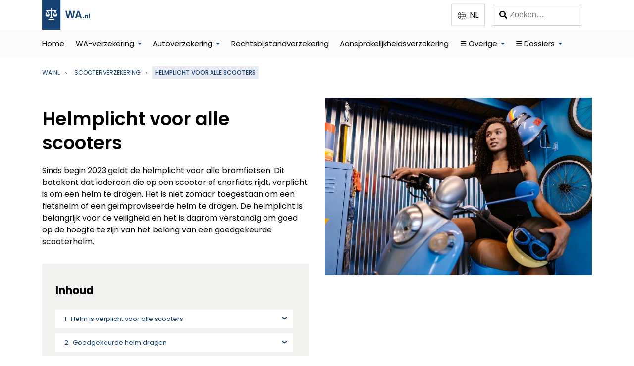

--- FILE ---
content_type: text/html; charset=UTF-8
request_url: https://www.wa.nl/scooterverzekering/helmplicht-voor-alle-scooters/
body_size: 18342
content:
<!DOCTYPE html><html lang="nl"><head><meta charSet="utf-8"/><meta http-equiv="x-ua-compatible" content="ie=edge"/><meta name="viewport" content="width=device-width, initial-scale=1, shrink-to-fit=no"/><script>
              function initGTMOnEvent(event) {
                initGTM();
                initGoogleAdsense();
                event.currentTarget.removeEventListener(event.type, initGTMOnEvent);
              }
              
              function initGTM() {
                if (window.gtmDidInit) {
                  return false;
                }
              
                window.gtmDidInit = true;
              
                const script = document.createElement('script');
                script.src = 'https://www.googletagmanager.com/gtag/js?id=G-Z5SJSLNNJL';
                script.type = 'text/javascript';
                script.async = true;
                script.defer = true;
                document.head.appendChild(script);

                window.dataLayer = window.dataLayer || [];
                function gtag(){dataLayer.push(arguments);}
                gtag('js', new Date());
                gtag('config', 'G-Z5SJSLNNJL');
              }

              function initGoogleAdsense() {
                if (window.adsenseDidInit) {
                  return false;
                }
              
                window.adsenseDidInit = true;
              
                const script = document.createElement('script');
                script.src = 'https://pagead2.googlesyndication.com/pagead/js/adsbygoogle.js?client=ca-pub-5036005667433995';
                script.type = 'text/javascript';
                script.async = true;
                script.defer = true;
                document.head.appendChild(script);
              }
              
              document.onreadystatechange = function() {
                  if (document.readyState !== 'loading') setTimeout(initGTM, 650);
              };
            
              document.addEventListener('scroll', initGTMOnEvent);
              document.addEventListener('mousemove', initGTMOnEvent);
              document.addEventListener('touchstart', initGTMOnEvent);
            </script><meta name="generator" content="Gatsby 4.24.4"/><meta data-react-helmet="true" property="og:locale" content="nl"/><meta data-react-helmet="true" name="title" content="Alles over de helmplicht voor scooters en snorfietsen - WA.nl"/><meta data-react-helmet="true" property="og:title" content="Alles over de helmplicht voor scooters en snorfietsen - WA.nl"/><meta data-react-helmet="true" property="twitter:title" content="Alles over de helmplicht voor scooters en snorfietsen - WA.nl"/><meta data-react-helmet="true" property="og:site_name" content="WA.nl"/><meta data-react-helmet="true" property="twitter:card" content="summary_large_image"/><meta data-react-helmet="true" property="og:url" content="https://www.wa.nl/scooterverzekering/helmplicht-voor-alle-scooters"/><meta data-react-helmet="true" property="twitter:url" content="https://www.wa.nl/scooterverzekering/helmplicht-voor-alle-scooters"/><meta data-react-helmet="true" property="og:type" content="website"/><meta data-react-helmet="true" property="og:image" content="https://a.storyblok.com/f/140229/1125x750/01d774975d/dame-met-een-helm-op-de-scooter.jpg"/><meta data-react-helmet="true" property="twitter:image" content="https://a.storyblok.com/f/140229/1125x750/01d774975d/dame-met-een-helm-op-de-scooter.jpg"/><meta data-react-helmet="true" name="description" content="Het dragen van een goedgekeurde helm is verplicht voor alle scooters en snorfietsen. Ook bijrijders dienen een helm te dragen. WA.nl heeft het over de helmplicht."/><meta data-react-helmet="true" property="og:description" content="Het dragen van een goedgekeurde helm is verplicht voor alle scooters en snorfietsen. Ook bijrijders dienen een helm te dragen. WA.nl heeft het over de helmplicht."/><meta data-react-helmet="true" property="twitter:description" content="Het dragen van een goedgekeurde helm is verplicht voor alle scooters en snorfietsen. Ook bijrijders dienen een helm te dragen. WA.nl heeft het over de helmplicht."/><meta data-react-helmet="true" name="msapplication-TileColor" content="#da532c"/><meta data-react-helmet="true" name="theme-color" content="#ffffff"/><style data-href="/styles.4256e5b624d7504812de.css" data-identity="gatsby-global-css">.sectionHero-module--section--ced62{padding:6em 0!important;position:relative}.sectionHero-module--section--ced62 img{height:100%;left:0;-o-object-fit:cover;object-fit:cover;-o-object-position:70%;object-position:70%;position:absolute;top:0;width:100%;z-index:-1}.sectionHero-module--section--ced62 .button{background-color:#fff;color:var(--blue)!important;display:inline-block;margin-top:.2em;padding-left:3em;padding-right:3em}.sectionHero-module--text--6c3a5{background-color:var(--blue);color:#fff;max-width:34em;padding:1.5em 3em 4em}@media only screen and (max-width:45rem){.sectionHero-module--section--ced62{padding:6em 0 2em!important}.sectionHero-module--section--ced62 .sectionHero-module--text--6c3a5{padding:.5em 1.5em 2.5em}.sectionHero-module--section--ced62 .button{display:block;max-width:20em;text-align:center}.sectionHero-module--section--ced62 img{height:55%}}.sidebar .sectionHero-module--section--ced62{padding:6em 0 2em!important}.sidebar .sectionHero-module--section--ced62 .sectionHero-module--text--6c3a5{padding:.5em 1.5em 2.5em}.sidebar .sectionHero-module--section--ced62 .button{display:block;max-width:20em;text-align:center}.sidebar .sectionHero-module--section--ced62 img{height:55%}.sectionCards-module--section--8e5be{padding:5em 0}.sectionCards-module--richtext--b1c90{margin-bottom:2em}.sectionCards-module--richtext--b1c90 h2{margin-top:0}.sectionCards-module--cards--8b5c0{display:flex;flex-wrap:wrap;gap:1.5em;justify-content:space-between}.sectionCards-module--cards--8b5c0 img{height:1.35em;-o-object-fit:contain;object-fit:contain;width:1.35em}.sectionCards-module--cards--8b5c0 h3 a{color:#000;text-decoration:none}.sectionCards-module--cards--8b5c0.transparent-no-padding-cards .sectionCards-module--card--2e370 h3{margin-bottom:.3em;margin-top:.1em}.sectionCards-module--cards--8b5c0.transparent-no-padding-cards .sectionCards-module--card--2e370 img{height:auto;margin-bottom:.2em;-o-object-fit:contain;object-fit:contain;width:auto}.sectionCards-module--cards--8b5c0.transparent-no-padding-cards .sectionCards-module--card--2e370 p{margin-top:0}.sectionCards-module--cards--8b5c0.transparent-no-padding-cards .sectionCards-module--card--2e370 a{z-index:1}.sectionCards-module--cards--8b5c0.transparent-no-padding-cards .sectionCards-module--card--2e370 .sectionCards-module--button--66b08:before{content:"";height:100%;left:0;position:absolute;top:0;width:100%;z-index:0}.sectionCards-module--cards--8b5c0.gray-padding-cards .sectionCards-module--card--2e370,.sectionCards-module--cards--8b5c0.white-padding-cards .sectionCards-module--card--2e370{background-color:#fff;padding:2em}.sectionCards-module--cards--8b5c0.gray-padding-cards .sectionCards-module--card--2e370:hover,.sectionCards-module--cards--8b5c0.white-padding-cards .sectionCards-module--card--2e370:hover{background-color:var(--blue);color:#fff}.sectionCards-module--cards--8b5c0.gray-padding-cards .sectionCards-module--card--2e370:hover a,.sectionCards-module--cards--8b5c0.white-padding-cards .sectionCards-module--card--2e370:hover a{background-color:var(--medium-blue);color:#fff!important}.sectionCards-module--cards--8b5c0.gray-padding-cards .sectionCards-module--card--2e370:hover a:hover,.sectionCards-module--cards--8b5c0.white-padding-cards .sectionCards-module--card--2e370:hover a:hover{-webkit-filter:unset;filter:unset}.sectionCards-module--cards--8b5c0.gray-padding-cards .sectionCards-module--card--2e370:hover img,.sectionCards-module--cards--8b5c0.white-padding-cards .sectionCards-module--card--2e370:hover img{-webkit-filter:brightness(100);filter:brightness(100)}.sectionCards-module--cards--8b5c0.gray-padding-cards .sectionCards-module--card--2e370{background-color:#f1f1ef}.sectionCards-module--card--2e370{flex:1 1;max-width:calc(50% - 1.5em);min-width:calc(25% - 1.5em);position:relative;transition:.15s}@media only screen and (max-width:60rem){.sectionCards-module--card--2e370{min-width:calc(33% - 1em)}}@media only screen and (max-width:45rem){.sectionCards-module--card--2e370{min-width:calc(50% - 1em)}}@media only screen and (max-width:42rem){.sectionCards-module--section--8e5be{padding:2em 0}.sectionCards-module--cards--8b5c0{gap:1em}.sectionCards-module--card--2e370{max-width:100%!important;min-width:100%!important;padding:1.5em}.transparent-no-padding-cards .sectionCards-module--card--2e370{margin:.8em 0;padding:0}}.sidebar .sectionCards-module--section--8e5be{padding:2em 0}.sidebar .sectionCards-module--cards--8b5c0{gap:1em}.sidebar .sectionCards-module--card--2e370{max-width:100%!important;min-width:100%!important;padding:1.5em}.sidebar .transparent-no-padding-cards .sectionCards-module--card--2e370{margin:.8em 0;padding:0}.sectionTextAndImage-module--section--d324b{padding:5em 0}.sectionTextAndImage-module--section--d324b .wrapper{display:flex;justify-content:space-between}.sectionTextAndImage-module--section--d324b h2{margin-top:0}.sectionTextAndImage-module--section--d324b .sectionTextAndImage-module--reversed--6c790{flex-direction:row-reverse}.sectionTextAndImage-module--section--d324b .sectionTextAndImage-module--reversed--6c790 .sectionTextAndImage-module--image--ef9ac{margin-left:0}.sectionTextAndImage-module--section--d324b .sectionTextAndImage-module--reversed--6c790 .sectionTextAndImage-module--text--9704c{margin-left:2em}.sectionTextAndImage-module--section--d324b .sectionTextAndImage-module--text--9704c{flex:1 1}.sectionTextAndImage-module--section--d324b .sectionTextAndImage-module--text--9704c img,.sectionTextAndImage-module--section--d324b .sectionTextAndImage-module--text--9704c p{margin:1em 0}.sectionTextAndImage-module--section--d324b .sectionTextAndImage-module--image--ef9ac{flex:1 1;margin-left:2em}.sidebar .sectionTextAndImage-module--section--d324b{padding-left:1em!important}@media only screen and (max-width:45rem){.sectionTextAndImage-module--section--d324b{padding:2em 0}.sectionTextAndImage-module--section--d324b .wrapper{display:block}.sectionTextAndImage-module--section--d324b .sectionTextAndImage-module--image--ef9ac{margin-left:0;margin-top:2em}.sectionTextAndImage-module--section--d324b .sectionTextAndImage-module--reversed--6c790 .sectionTextAndImage-module--text--9704c{margin-left:0}}.sidebar .sectionTextAndImage-module--section--d324b{padding-top:1.4em!important;padding:2em 0}.sidebar .sectionTextAndImage-module--section--d324b .wrapper{display:block}.sidebar .sectionTextAndImage-module--section--d324b .sectionTextAndImage-module--image--ef9ac{margin-left:0;margin-top:2em}.sidebar .sectionTextAndImage-module--section--d324b .sectionTextAndImage-module--reversed--6c790 .sectionTextAndImage-module--text--9704c{margin-left:0}.sectionLogos-module--section--adcc7{padding:0 0 5em}.sectionLogos-module--logos--5f6e0{align-items:center;display:flex;justify-content:space-between}.sectionLogos-module--logo--42534{flex:1 1;margin:.5em}.sectionLogos-module--logo--42534 img{width:9em}@media only screen and (max-width:45rem){.sectionLogos-module--section--adcc7{margin-top:-1em;padding:0 0 2em}.sectionLogos-module--section--adcc7 .wrapper{display:block}.sectionLogos-module--section--adcc7 .sectionLogos-module--image--9b777{margin-top:2em}.sectionLogos-module--logos--5f6e0{flex-wrap:wrap;justify-content:space-evenly}.sectionLogos-module--logo--42534{max-width:6em;min-width:6em;width:6em}}.sidebar .sectionLogos-module--section--adcc7{margin-top:-1em;padding:0 0 2em}.sidebar .sectionLogos-module--section--adcc7 .wrapper{display:block}.sidebar .sectionLogos-module--section--adcc7 .sectionLogos-module--image--9b777{margin-top:2em}.sidebar .sectionLogos-module--logos--5f6e0{flex-wrap:wrap;justify-content:space-evenly}.sidebar .sectionLogos-module--logo--42534{max-width:6em;min-width:6em;width:6em}.sectionCategoryList-module--section--ca28e{padding:5em 0}.sectionCategoryList-module--richtext--c3fd0{margin-bottom:2em}.sectionCategoryList-module--richtext--c3fd0 h2{margin-top:0}.sectionCategoryList-module--categories--dd31f{display:flex;flex-wrap:wrap;gap:1em;justify-content:space-between}.sectionCategoryList-module--category--a983e{flex:1 1;margin:1em 0;max-width:calc(50% - 1em);min-width:calc(25% - 1em);position:relative;transition:.15s}.sectionCategoryList-module--category--a983e a{color:#154273;position:relative;text-decoration:none;z-index:1}.sectionCategoryList-module--category--a983e a:hover{text-decoration:underline}.sectionCategoryList-module--category--a983e .button{position:static}.sectionCategoryList-module--category--a983e .button:after{content:"";height:100%;left:0;position:absolute;top:0;width:100%;z-index:0}.sectionCategoryList-module--category--a983e .button:before{display:none}.sidebar .sectionCategoryList-module--section--ca28e.link-list{padding:.1em 1em!important}.sectionCategoryList-module--section--ca28e.small-icons-list .sectionCategoryList-module--category--a983e h3{margin-bottom:.8em}.sectionCategoryList-module--section--ca28e.small-icons-list .sectionCategoryList-module--category--a983e img{background-color:var(--blue);display:block;height:3.5em;margin-bottom:1em;-o-object-fit:contain;object-fit:contain;padding:1em;width:3.5em}.sectionCategoryList-module--section--ca28e.small-icons-list .sectionCategoryList-module--category--a983e li{font-size:.875em;padding:.25em 0}.sectionCategoryList-module--section--ca28e.small-icons-list .sectionCategoryList-module--category--a983e ul{list-style:none;margin-left:0}.sectionCategoryList-module--section--ca28e.medium-icons-centered-cards .sectionCategoryList-module--category--a983e{background-color:#fff;padding:3em 1em 2em;text-align:center}.sectionCategoryList-module--section--ca28e.medium-icons-centered-cards .sectionCategoryList-module--category--a983e img,.sectionCategoryList-module--section--ca28e.medium-icons-small-font .sectionCategoryList-module--category--a983e img{height:8em;max-width:100%;width:auto}.sectionCategoryList-module--section--ca28e.medium-icons-small-font .sectionCategoryList-module--category--a983e p{font-size:.875em}.sectionCategoryList-module--section--ca28e.link-list .sectionCategoryList-module--category--a983e ul{list-style:none;margin:0}.sectionCategoryList-module--section--ca28e.link-list .sectionCategoryList-module--category--a983e ul li{border-bottom:1px solid #d8d8d8;margin:0;padding:1em 1.5em 1em 0;position:relative;width:100%}.sectionCategoryList-module--section--ca28e.link-list .sectionCategoryList-module--category--a983e ul li:hover{background-color:#f8f9ff}.sectionCategoryList-module--section--ca28e.link-list .sectionCategoryList-module--category--a983e ul li:hover a{text-decoration:underline}.sectionCategoryList-module--section--ca28e.link-list .sectionCategoryList-module--category--a983e ul li a{color:#000;margin:0;text-decoration:none}.sectionCategoryList-module--section--ca28e.link-list .sectionCategoryList-module--category--a983e ul li:after{background-image:url(/icons/arrow-forward.svg);background-repeat:no-repeat;background-size:100%;content:"";height:.9em;position:absolute;right:.5em;top:1.35em;-webkit-user-select:none;user-select:none;width:.9em}.sectionCategoryList-module--section--ca28e.link-list-secondary{margin-top:-5em;padding-top:0}@media only screen and (max-width:60rem){.sectionCategoryList-module--category--a983e{min-width:calc(33% - 1em)}}@media only screen and (max-width:45rem){.sectionCategoryList-module--category--a983e{min-width:calc(50% - 1em)}}@media only screen and (max-width:40rem){.sectionCategoryList-module--section--ca28e{padding:2em 0}.sectionCategoryList-module--section--ca28e.link-list-secondary{margin-top:-3.5em}.sectionCategoryList-module--categories--dd31f{display:block}.sectionCategoryList-module--category--a983e{margin:2em 0;max-width:100%;min-width:100%}.medium-icons-small-font .sectionCategoryList-module--category--a983e{margin:4em 0}}.sidebar .sectionCategoryList-module--section--ca28e{padding:2em 0}.sidebar .sectionCategoryList-module--section--ca28e.link-list-secondary{margin-top:-3.5em}.sidebar .sectionCategoryList-module--categories--dd31f{display:block}.sidebar .sectionCategoryList-module--category--a983e{margin:2em 0;max-width:100%;min-width:100%}.sidebar .medium-icons-small-font .sectionCategoryList-module--category--a983e{margin:4em 0}.sectionTestimonial-module--section--d7e31{padding:5em 0}.sectionTestimonial-module--section--d7e31 .wrapper{align-items:center;display:flex;justify-content:space-between}.sectionTestimonial-module--text--73adc{flex:1.65 1;position:relative;z-index:1}.sectionTestimonial-module--text--73adc blockquote{font-size:1.25em;font-weight:600;max-width:35.6rem}.sectionTestimonial-module--text--73adc blockquote:after{background-image:url(/icons/quote-marks.svg);background-repeat:no-repeat;background-size:100%;content:"";height:8.5625rem;position:absolute;right:0;top:0;width:10rem;z-index:-1}.sectionTestimonial-module--white--4c6b0 blockquote:after{-webkit-filter:brightness(100);filter:brightness(100)}.sectionTestimonial-module--image--2e3db{flex:1 1;text-align:center}.sectionTestimonial-module--image--2e3db img{max-width:16em}@media only screen and (max-width:45rem){.sectionTestimonial-module--section--d7e31{padding:2em 0;text-align:center}.sectionTestimonial-module--section--d7e31 .wrapper{display:block}.sectionTestimonial-module--text--73adc blockquote:after{content:unset}}.sidebar .sectionTestimonial-module--section--d7e31{padding:2em 0;text-align:center}.sidebar .sectionTestimonial-module--section--d7e31 .wrapper{display:block}.sidebar .sectionTestimonial-module--text--73adc blockquote:after{content:unset}.sectionFaq-module--section--14bf8{padding:5em 0}.sectionFaq-module--richtext--5d526{margin-bottom:2em}.sectionFaq-module--richtext--5d526 h2{margin-top:0}.sectionFaq-module--faqList--5d1c9 summary{font-size:1.125em;font-weight:600;line-height:1.7em;position:relative}.sectionFaq-module--faqList--5d1c9 summary.sectionFaq-module--hasIcon--71959{padding-left:2.3em}.sectionFaq-module--faqList--5d1c9 summary::marker{content:""}.sectionFaq-module--faqList--5d1c9 summary img{background-color:#f1f1ef;height:1.6em;left:0;margin-right:.8em;-o-object-fit:contain;object-fit:contain;padding:.3em;position:absolute;top:-.4em;-webkit-transform:translateY(.45em);transform:translateY(.45em);width:1.6em}.sectionFaq-module--faqList--5d1c9 details{cursor:pointer;margin:.6em 0;padding:1.2em 1.5em}.sectionFaq-module--faqList--5d1c9 details div{color:#272727;font-size:.875rem}.two-faq-columns .sectionFaq-module--faqList--5d1c9{align-items:baseline;display:flex;flex-wrap:wrap;justify-content:space-between}.two-faq-columns details{flex-basis:calc(50% - 1em)}.richtext-next-faq .sectionFaq-module--richtext--5d526{margin-bottom:0}.richtext-next-faq .wrapper{display:flex}.richtext-next-faq .wrapper>div{width:35.125em}.richtext-next-faq .wrapper .sectionFaq-module--faqList--5d1c9{margin-left:3em;width:100%}@media only screen and (max-width:45rem){.richtext-next-faq .sectionFaq-module--richtext--5d526{margin-bottom:2em}.sectionFaq-module--section--14bf8{display:block;padding:2em 0}.sectionFaq-module--section--14bf8 .wrapper{display:block!important}.sectionFaq-module--section--14bf8 .wrapper>div{width:auto!important}.sectionFaq-module--faqList--5d1c9{display:block!important;margin-left:0!important}}.sidebar .richtext-next-faq .sectionFaq-module--richtext--5d526{margin-bottom:2em}.sidebar .sectionFaq-module--section--14bf8{display:block;padding:2em 0}.sidebar .sectionFaq-module--section--14bf8 .wrapper{display:block!important}.sidebar .sectionFaq-module--section--14bf8 .wrapper>div{width:auto!important}.sidebar .sectionFaq-module--faqList--5d1c9{display:block!important;margin-left:0!important}.sectionCta-module--section--206ea{padding:5em 0}.sectionCta-module--section--206ea .wrapper{align-items:center;background-color:var(--blue);color:#fff;display:flex;justify-content:space-between;padding:3em}.sectionCta-module--section--206ea a{color:#fff}.sectionCta-module--section--206ea h2{margin-top:.3em}.sectionCta-module--section--206ea .button{background-color:#fff;color:var(--blue)!important;margin-left:2em;max-width:20em;padding-bottom:1em;padding-top:1em;text-align:center;width:100%}.sectionCta-module--text--0395f{max-width:38em}@media only screen and (max-width:45rem){.sectionCta-module--section--206ea{padding:2em 0}.sectionCta-module--section--206ea .wrapper{display:block;padding:1.5em 2em 2em}.sectionCta-module--section--206ea .button{margin-left:0}}.sidebar .sectionCta-module--section--206ea{padding:2em 0}.sidebar .sectionCta-module--section--206ea .wrapper{display:block;padding:1.5em 2em 2em}.sidebar .sectionCta-module--section--206ea .button{margin-left:0}.sectionTable-module--section--a094f{padding:5em 0}.sectionTable-module--section--a094f .sectionTable-module--tableWrapper--4d434{max-width:100%;overflow-x:auto}.sectionTable-module--section--a094f table{border-spacing:0 2px;color:#000;margin-top:1.5em;overflow-x:auto;text-align:left;width:100%}.sectionTable-module--section--a094f .sectionTable-module--white--32741 tr{background-color:#fff}.sectionTable-module--section--a094f th{font-size:.875rem;font-weight:600;min-width:12.5em}.sectionTable-module--section--a094f th:after{background-image:url(/icons/sorting-icons.svg);background-size:100%;content:"";display:inline-block;height:1.1em;margin:0 0 0 .7em;-webkit-transform:translateY(.2em);transform:translateY(.2em);width:3.1em}.sectionTable-module--section--a094f td{font-size:.75rem}.sectionTable-module--section--a094f tr{background-color:#f1f1ef}.sectionTable-module--section--a094f td,.sectionTable-module--section--a094f th{padding:.8rem 0 .8rem 1rem}section .sectionTable-module--section--a094f{background-color:unset}@media only screen and (max-width:45rem){.sectionTable-module--section--a094f{padding:2em 0}}.sidebar .sectionTable-module--section--a094f{padding:2em 0}.sectionAdList-module--section--f50a3{padding:5em 0}.sectionAdList-module--section--f50a3 button{display:block;margin:1em auto 0}.sectionAdList-module--adlist--28652{margin-left:0}.sectionAdList-module--richtext--f7766{margin-bottom:2.5em}.sectionAdList-module--section--f50a3.without-numbers .sectionAdList-module--number--ce334{display:none}.sectionAdList-module--section--f50a3.without-numbers .sectionAdList-module--logoAndRatings--a2434{margin-left:0;min-height:3em}.sidebar .sectionAdList-module--section--f50a3{padding:.8em 0 0!important}.sidebar .sectionAdList-module--section--f50a3 ol li{background-color:transparent!important}.sidebar .sectionAdList-module--section--f50a3 .sectionAdList-module--card--7a2cc:first-of-type{padding-top:.2em}.sectionAdList-module--card--7a2cc{align-items:center;display:flex;justify-content:space-between;list-style-type:none;margin:1em 0;padding:1em 2em 1em 6em;position:relative}.sectionAdList-module--card--7a2cc h3{margin-top:0}.sectionAdList-module--card--7a2cc p{font-size:.875em}.sectionAdList-module--card--7a2cc .sectionAdList-module--logo--4a344{height:auto;max-height:4em;max-width:15em;width:100%}.sectionAdList-module--card--7a2cc .button{margin:.25em .5em}.sectionAdList-module--logoAndText--46820{align-items:center;display:flex}.sectionAdList-module--logoAndRatings--a2434{max-width:11rem;min-height:4em;text-align:center}.sectionAdList-module--logoAndRatings--a2434 img{display:block}.sectionAdList-module--rating--62573{display:flex;justify-content:center;margin-top:1em}.sectionAdList-module--rating--62573 span{margin-left:.5em;-webkit-transform:translateY(-.16em);transform:translateY(-.16em)}.sectionAdList-module--starRating--e3e70{height:1.1em;-o-object-fit:cover;object-fit:cover;-o-object-position:left;object-position:left;width:6.6em}.sectionAdList-module--starRating--e3e70.sectionAdList-module--rating45--9265a{width:6.2em}.sectionAdList-module--starRating--e3e70.sectionAdList-module--rating4--3c81a{width:5.5em}.sectionAdList-module--starRating--e3e70.sectionAdList-module--rating35--7e4f1{width:4.8em}.sectionAdList-module--starRating--e3e70.sectionAdList-module--rating3--97fdf{width:4.1em}.sectionAdList-module--starRating--e3e70.sectionAdList-module--rating25--79182{width:3.4em}.sectionAdList-module--starRating--e3e70.sectionAdList-module--rating2--28363{width:2.7em}.sectionAdList-module--starRating--e3e70.sectionAdList-module--rating15--58388{width:2em}.sectionAdList-module--starRating--e3e70.sectionAdList-module--rating1--51773{width:1.3em}.sectionAdList-module--firstText--ad138{flex:1 1;margin:0 1.5em}.sectionAdList-module--showMore--3e42b>li{display:flex!important}.sectionAdList-module--number--ce334{background-color:#f1f1ef;color:var(--blue);font-size:1.2em;font-weight:600;left:1.8em;padding:.5em 1em;position:absolute;top:50%;-webkit-transform:translateY(-50%);transform:translateY(-50%)}.sectionAdList-module--buttons--6e268{display:flex;flex-wrap:wrap;justify-content:center}.sectionAdList-module--section--f50a3.ad-list-ratings .sectionAdList-module--card--7a2cc{padding:1em 2em}.sectionAdList-module--section--f50a3.ad-list-ratings .sectionAdList-module--number--ce334{display:none}.sectionAdList-module--section--f50a3.ad-list-ratings p{color:#000}.sectionAdList-module--section--f50a3.ad-list-ratings .sectionAdList-module--firstText--ad138{margin-left:3em}.sectionAdList-module--section--f50a3.ad-list-ratings h3{font-size:1.25rem}.sectionAdList-module--section--f50a3.ad-list-ratings .sectionAdList-module--secondText--00fad{background-color:#e8ecf1;max-width:100%;padding:1em;text-align:center;width:20em}.sectionAdList-module--section--f50a3.ad-list-ratings .sectionAdList-module--secondText--00fad p{font-size:1rem}.sectionAdList-module--section--f50a3.ad-list-ratings .sectionAdList-module--secondText--00fad .button{margin:.5em 0 0;width:100%}.sectionAdList-module--section--f50a3.ad-list-ratings .sectionAdList-module--secondText--00fad .button:first-of-type{margin-top:1em}@media only screen and (max-width:55rem){.sectionAdList-module--section--f50a3{padding:2em 0}.sectionAdList-module--section--f50a3.ad-list-ratings .sectionAdList-module--secondText--00fad{width:100%}.sectionAdList-module--showMore--3e42b>li{display:block!important}.sectionAdList-module--card--7a2cc{display:block;padding:1em}.sectionAdList-module--card--7a2cc .button{margin:.5em 0!important;text-align:center;width:100%}.sectionAdList-module--number--ce334{font-size:1em;left:1em;top:1.8em;-webkit-transform:unset;transform:unset}.sectionAdList-module--firstText--ad138{display:block;margin:.5em 0}.sectionAdList-module--logoAndRatings--a2434{margin-left:2.5em}.sectionAdList-module--logoAndText--46820{display:block}.sectionAdList-module--section--f50a3.ad-list-ratings .sectionAdList-module--card--7a2cc{padding:1em}.sectionAdList-module--section--f50a3.ad-list-ratings .sectionAdList-module--logoAndRatings--a2434{align-items:center;display:flex;flex-direction:column;justify-content:space-between;margin:1em auto;text-align:left}.sectionAdList-module--section--f50a3.ad-list-ratings .sectionAdList-module--logoAndRatings--a2434 .sectionAdList-module--logo--4a344{max-width:8rem}.sectionAdList-module--section--f50a3.ad-list-ratings .sectionAdList-module--firstText--ad138{margin:1em 0}}.sidebar .sectionAdList-module--section--f50a3{padding:2em 0}.sidebar .sectionAdList-module--section--f50a3.ad-list-ratings .sectionAdList-module--secondText--00fad{width:100%}.sidebar .sectionAdList-module--showMore--3e42b>li{display:block!important}.sidebar .sectionAdList-module--card--7a2cc{display:block;padding:1em}.sidebar .sectionAdList-module--card--7a2cc .button{margin:.5em 0!important;text-align:center;width:100%}.sidebar .sectionAdList-module--number--ce334{font-size:1em;left:1em;top:1.8em;-webkit-transform:unset;transform:unset}.sidebar .sectionAdList-module--firstText--ad138{display:block;margin:.5em 0}.sidebar .sectionAdList-module--logoAndRatings--a2434{margin-left:2.5em}.sidebar .sectionAdList-module--logoAndText--46820{display:block}.sidebar .sectionAdList-module--section--f50a3.ad-list-ratings .sectionAdList-module--card--7a2cc{padding:1em}.sidebar .sectionAdList-module--section--f50a3.ad-list-ratings .sectionAdList-module--logoAndRatings--a2434{align-items:center;display:flex;flex-direction:column;justify-content:space-between;margin:1em auto;text-align:left}.sidebar .sectionAdList-module--section--f50a3.ad-list-ratings .sectionAdList-module--logoAndRatings--a2434 .sectionAdList-module--logo--4a344{max-width:8rem}.sidebar .sectionAdList-module--section--f50a3.ad-list-ratings .sectionAdList-module--firstText--ad138{margin:1em 0}.sectionNumberedVerticalCards-module--section--2cdaf{padding:5em 0}.sectionNumberedVerticalCards-module--section--2cdaf h2{margin-top:0}.sectionNumberedVerticalCards-module--cards--bb71c{margin:2em 0 0}.sectionNumberedVerticalCards-module--card--86ed0{display:flex;justify-content:space-between;margin:1em 0;padding:2em;position:relative}.sectionNumberedVerticalCards-module--card--86ed0 h3{margin:0 0 0 .7em}.sectionNumberedVerticalCards-module--text--15a52{flex:2 1}.sectionNumberedVerticalCards-module--image--333bd{flex:1 1;margin-left:3em}.sectionNumberedVerticalCards-module--titleAndNumber--9e288{align-items:center;display:flex;margin-bottom:1em}.sectionNumberedVerticalCards-module--number--0842c{background-color:#f1f1ef;color:var(--blue);font-size:1.1em;font-weight:600;left:1.8em;padding:.3em .8em}.sectionNumberedVerticalCards-module--number--0842c.sectionNumberedVerticalCards-module--blue--6d60c{background-color:var(--blue);color:#fff}@media only screen and (max-width:45rem){.sectionNumberedVerticalCards-module--section--2cdaf{padding:2em 0}.sectionNumberedVerticalCards-module--card--86ed0{display:block}.sectionNumberedVerticalCards-module--image--333bd{display:block;margin:1.5em 0 0}}.sidebar .sectionNumberedVerticalCards-module--section--2cdaf{padding:2em 0}.sidebar .sectionNumberedVerticalCards-module--card--86ed0{display:block}.sidebar .sectionNumberedVerticalCards-module--image--333bd{display:block;margin:1.5em 0 0}.sectionListOfArticles-module--section--88fc9{padding:5em 0}.sectionListOfArticles-module--section--88fc9 button{display:block;margin:2em auto 0;text-align:center;width:100%}.sectionListOfArticles-module--richtext--b712a{margin-bottom:2em}.sectionListOfArticles-module--richtext--b712a h1,.sectionListOfArticles-module--richtext--b712a h2{margin-top:0}.sectionListOfArticles-module--articles--1516e{display:flex;flex-wrap:wrap;gap:1.5em}.sectionListOfArticles-module--articles--1516e a{color:#1f232f;text-decoration:none}.sectionListOfArticles-module--articles--1516e a:after{content:"";height:100%;left:0;position:absolute;top:0;width:100%}.sectionListOfArticles-module--articles--1516e h3{margin-top:.8em}.sectionListOfArticles-module--articles--1516e article{flex:1 1;margin:0;max-width:calc(33.3% - 1em);min-width:calc(33.3% - 1em);position:relative}.sectionListOfArticles-module--articles--1516e article:first-of-type,.sectionListOfArticles-module--articles--1516e article:nth-of-type(2){max-width:calc(50% - 1em)}.sectionListOfArticles-module--articles--1516e article:hover .sectionListOfArticles-module--readMore--00d98{text-decoration:underline}.sectionListOfArticles-module--articles--1516e p{color:#2f2f2f;font-size:.875em}.sectionListOfArticles-module--articles--1516e .sectionListOfArticles-module--readMore--00d98{color:#154273;font-weight:600;margin-top:0;padding-top:0}.sectionListOfArticles-module--articles--1516e .sectionListOfArticles-module--readMore--00d98 img{display:inline-block;margin-left:.3em}.sectionListOfArticles-module--thumbnail--bf07e{height:0;padding-bottom:70%;position:relative;width:100%}.sectionListOfArticles-module--thumbnail--bf07e img{height:100%;left:0;-o-object-fit:cover;object-fit:cover;position:absolute;top:0;width:100%}.sectionListOfArticles-module--showMore--a11e5 article{display:block!important}.sectionListOfArticles-module--publishedAt--4f5b7,.sectionListOfArticles-module--tag--1b6ed{display:inline-block;font-size:.875rem;margin-top:.5em;text-transform:capitalize;z-index:2}.sectionListOfArticles-module--publishedAt--4f5b7{color:#2f2f2f}a.sectionListOfArticles-module--tag--1b6ed{color:#154273;font-weight:600;margin-right:.5em;padding-right:.5em;position:relative}a.sectionListOfArticles-module--tag--1b6ed:hover{text-decoration:underline}a.sectionListOfArticles-module--tag--1b6ed:after{background-color:#d9d9d9;content:"";display:inline-block;height:.5em;margin-left:.7em;position:relative;-webkit-transform:translateY(-.05em);transform:translateY(-.05em);width:.5em}@media only screen and (max-width:55rem){.sectionListOfArticles-module--articles--1516e article{min-width:calc(50% - 1em)}}@media only screen and (max-width:35rem){.sectionListOfArticles-module--section--88fc9{padding:2em 0}.sectionListOfArticles-module--articles--1516e{display:block}.sectionListOfArticles-module--articles--1516e article{margin:3em 0;max-width:100%}.sectionListOfArticles-module--articles--1516e article:first-of-type,.sectionListOfArticles-module--articles--1516e article:nth-of-type(2){max-width:100%}.sectionListOfArticles-module--articles--1516e article:first-of-type{margin-top:0}}.sidebar .sectionListOfArticles-module--section--88fc9{padding:2em 0}.sidebar .sectionListOfArticles-module--articles--1516e{display:block}.sidebar .sectionListOfArticles-module--articles--1516e article{margin:3em 0;max-width:100%}.sidebar .sectionListOfArticles-module--articles--1516e article:first-of-type,.sidebar .sectionListOfArticles-module--articles--1516e article:nth-of-type(2){max-width:100%}.sidebar .sectionListOfArticles-module--articles--1516e article:first-of-type{margin-top:0}.breadcrumbs-module--crumbs--80272{font-size:.75rem}.breadcrumbs-module--crumbs--80272.wrapper{margin-top:1em}.breadcrumbs-module--crumbs--80272 ol{display:flex;flex-wrap:wrap;margin:0;padding:0;text-transform:uppercase}.breadcrumbs-module--crumbs--80272 a{color:#154273;text-decoration:none}.breadcrumbs-module--crumbs--80272 a:hover{text-decoration:underline}.breadcrumbs-module--crumbs--80272 li{display:block;padding:.3em .5em}.breadcrumbs-module--crumbs--80272 li:after{color:#154273;content:">";font-size:.8em;margin-left:1em;margin-right:.2em}.breadcrumbs-module--crumbs--80272 li:first-of-type{margin-left:0;padding-left:0}.breadcrumbs-module--crumbs--80272 li:last-of-type{background-color:rgba(21,66,115,.1);color:#154273;font-weight:500;margin-left:.1em}.breadcrumbs-module--crumbs--80272 li:last-of-type:after{content:"";margin-left:0;margin-right:0}.sectionPricingCards-module--section--2ed48{padding:5em 0}.sectionPricingCards-module--section--2ed48 h2{margin-top:0}.sectionPricingCards-module--section--2ed48 input[type=checkbox]{height:0;visibility:hidden;width:0}.sectionPricingCards-module--section--2ed48 label{background:gray;border-radius:1em;cursor:pointer;display:block;font-size:1.8em;height:1em;position:relative;text-indent:-9999px;width:2em}.sectionPricingCards-module--section--2ed48 label:after{background:#fff;border-radius:.9em;content:"";height:80%;left:5%;position:absolute;top:10%;transition:.3s;width:45%}.sectionPricingCards-module--section--2ed48 input:checked+label{background:#00d86d}.sectionPricingCards-module--section--2ed48 input:checked+label:after{left:calc(100% - .05em);-webkit-transform:translateX(-100%);transform:translateX(-100%)}.sectionPricingCards-module--section--2ed48 label:active:after{width:1.3em}.sectionPricingCards-module--richtext--bde4c{margin:0 auto;max-width:46em;text-align:center}.sectionPricingCards-module--toggle--1dcc8{align-items:center;display:flex;justify-content:center;margin-top:2em}.sectionPricingCards-module--toggle--1dcc8 span{margin:0 .5em}.sectionPricingCards-module--cards--e059e{display:flex;flex-wrap:wrap;justify-content:space-between;margin-top:2em}.sectionPricingCards-module--card--16cb6{flex:1 1;margin:.5em;padding:2em;position:relative}.sectionPricingCards-module--card--16cb6:first-of-type{margin-left:0}.sectionPricingCards-module--card--16cb6:last-of-type{margin-right:0}.sectionPricingCards-module--card--16cb6 .button{display:block;margin-top:2em;text-align:center}.sectionPricingCards-module--logos--32eed{display:flex;flex-wrap:wrap;justify-content:center;margin-top:2em}.sectionPricingCards-module--logos--32eed img{height:1.7em;margin:.7em;width:auto}@media only screen and (max-width:45rem){.sectionPricingCards-module--section--2ed48{padding:2em 0}.sectionPricingCards-module--card--16cb6{flex-basis:100%;margin:.5em 0;padding:1.5em}.sectionPricingCards-module--logos--32eed img{height:1.4em}}.sidebar .sectionPricingCards-module--section--2ed48{padding:2em 0}.sidebar .sectionPricingCards-module--card--16cb6{flex-basis:100%;margin:.5em 0;padding:1.5em}.sidebar .sectionPricingCards-module--logos--32eed img{height:1.4em}.sectionContactForm-module--section--334fd{padding:5em 0}.sectionContactForm-module--wrapper--ef1e8{align-items:flex-start;display:flex}.sectionContactForm-module--textOnLeft--4cd91{background-color:#f1f1ef;margin-right:2em;min-width:20em;padding:2em}.sectionContactForm-module--richtext--f0c50{margin-bottom:2em}.sectionContactForm-module--success--305ae{display:none;font-weight:600;margin-top:-50vh;padding-top:calc(50vh + 2em);text-align:center}.sectionContactForm-module--form--0ba2e{background-color:#f1f1ef;margin:0 auto;padding:2em;width:100%}.sectionContactForm-module--form--0ba2e h2,.sectionContactForm-module--form--0ba2e h3{margin-top:0}.sectionContactForm-module--form--0ba2e label{display:block;font-size:.9em;margin-bottom:.2em;margin-top:.8em}.sectionContactForm-module--form--0ba2e input,.sectionContactForm-module--form--0ba2e textarea{background-color:#fff;border:1px solid #cdcdcd;font-family:Arial;font-size:.9rem;padding:.5em;width:100%}.sectionContactForm-module--form--0ba2e textarea{min-height:8em}.sectionContactForm-module--form--0ba2e .sectionContactForm-module--flex--ff8a6{display:flex;gap:1em}.sectionContactForm-module--form--0ba2e .sectionContactForm-module--flex--ff8a6 div{flex:1 1}.sectionContactForm-module--form--0ba2e .button{display:block;margin:1em auto 0}.sectionContactForm-module--feedback--b499c{display:flex;gap:1.5em;justify-content:center;margin-bottom:-1em}.sectionContactForm-module--feedback--b499c input[type=radio]{opacity:0;width:0}.sectionContactForm-module--form--0ba2e .sectionContactForm-module--negative--649e8,.sectionContactForm-module--form--0ba2e .sectionContactForm-module--neutral--ae9a5,.sectionContactForm-module--form--0ba2e .sectionContactForm-module--positive--63237{color:#1f232f;display:block;font-family:Poppins;font-weight:600;height:4rem;margin-top:4.5em;position:relative;text-align:center;width:4rem}.sectionContactForm-module--form--0ba2e .sectionContactForm-module--negative--649e8:after,.sectionContactForm-module--form--0ba2e .sectionContactForm-module--negative--649e8:before,.sectionContactForm-module--form--0ba2e .sectionContactForm-module--neutral--ae9a5:after,.sectionContactForm-module--form--0ba2e .sectionContactForm-module--neutral--ae9a5:before,.sectionContactForm-module--form--0ba2e .sectionContactForm-module--positive--63237:after,.sectionContactForm-module--form--0ba2e .sectionContactForm-module--positive--63237:before{content:"";cursor:pointer;height:100%;left:0;position:absolute;top:-4.5em;width:100%}.sectionContactForm-module--positive--63237:after{background-image:url(/icons/tevreden-default-state.svg)}.sectionContactForm-module--positive--63237:before{background-image:url(/icons/tevreden-default-hover-state.svg);opacity:0;z-index:1}.sectionContactForm-module--feedback--b499c input[type=radio]:checked+.sectionContactForm-module--positive--63237:before{opacity:1}.sectionContactForm-module--neutral--ae9a5:after{background-image:url(/icons/neutraal-default-state.svg)}.sectionContactForm-module--neutral--ae9a5:before{background-image:url(/icons/neutraal-default-hover-state.svg);opacity:0;z-index:1}.sectionContactForm-module--feedback--b499c input[type=radio]:checked+.sectionContactForm-module--neutral--ae9a5:before{opacity:1}.sectionContactForm-module--negative--649e8:after{background-image:url(/icons/ontevreden-default-state.svg)}.sectionContactForm-module--negative--649e8:before{background-image:url(/icons/ontevreden-default-hover-state.svg);opacity:0;z-index:1}.sectionContactForm-module--feedback--b499c input[type=radio]:checked+.sectionContactForm-module--negative--649e8:before{opacity:1}@media only screen and (max-width:45rem){.sectionContactForm-module--section--334fd{padding:2em 0}.sectionContactForm-module--flex--ff8a6,.sectionContactForm-module--wrapper--ef1e8{display:block}.sectionContactForm-module--textOnLeft--4cd91{margin-right:0}}.sidebar .sectionContactForm-module--section--334fd{padding:2em 0}.sidebar .sectionContactForm-module--flex--ff8a6,.sidebar .sectionContactForm-module--wrapper--ef1e8{display:block}.sidebar .sectionContactForm-module--textOnLeft--4cd91{margin-right:0}.sectionTimeline-module--section--d4d84{padding:5em 0}.sectionTimeline-module--text--9ca30{margin-bottom:4em}.sectionTimeline-module--text--9ca30 h2{margin-top:0}.sectionTimeline-module--timeline--7163a{padding-left:5em}.sectionTimeline-module--card--7c38e{margin:2.5em 0;position:relative}.sectionTimeline-module--card--7c38e h3{margin-top:0}.sectionTimeline-module--card--7c38e:after{border-left:2px dashed #d2d2d2;content:"";height:calc(100% + 3em);left:-3.6em;position:absolute;top:.2em}.sectionTimeline-module--card--7c38e .sectionTimeline-module--cardIcon--fc407{height:3em;left:-5em;-o-object-fit:contain;object-fit:contain;position:absolute;top:.2em;width:3em;z-index:1}.sectionTimeline-module--card--7c38e:first-of-type{margin-top:0}.sectionTimeline-module--card--7c38e:last-of-type{margin-bottom:0}.sectionTimeline-module--card--7c38e:last-of-type:after{content:unset}.sectionTimeline-module--isGray--cc690 .sectionTimeline-module--card--7c38e:after{border-color:#a0a0a0}.sectionTimeline-module--timelineNextToText--69a7b{display:flex}.sectionTimeline-module--timelineNextToText--69a7b .sectionTimeline-module--text--9ca30{margin-right:4em;max-width:22em;min-width:22em}@media only screen and (max-width:55rem){.sectionTimeline-module--section--d4d84{padding:2em 0}.sectionTimeline-module--timelineNextToText--69a7b{display:block}.sectionTimeline-module--timelineNextToText--69a7b .sectionTimeline-module--text--9ca30{width:auto}.sectionTimeline-module--cardText--37aab{margin-left:-1em}}.sidebar .sectionTimeline-module--section--d4d84{padding:2em 0}.sidebar .sectionTimeline-module--timelineNextToText--69a7b{display:block}.sidebar .sectionTimeline-module--timelineNextToText--69a7b .sectionTimeline-module--text--9ca30{width:auto}.sidebar .sectionTimeline-module--cardText--37aab{margin-left:-1em}.sectionTableOfContents-module--section--ad915{background-color:#f1f1ef;margin:2em 0;padding:1em 0}#article .sectionTableOfContents-module--section--ad915{margin:1.5em 0!important}.sectionTableOfContents-module--section--ad915 .sectionTableOfContents-module--showTitleAboveList--d84cd{display:block}.sectionTableOfContents-module--section--ad915 .sectionTableOfContents-module--showTitleAboveList--d84cd .sectionTableOfContents-module--table--46c2d{margin-left:0;margin-right:0}.sectionTableOfContents-module--table--46c2d{color:var(--blue);margin-left:min(1.5rem,4vw);margin-right:min(1.5rem,4vw)}.sectionTableOfContents-module--table--46c2d ol{counter-reset:item;list-style:none;max-width:100%;width:30em}.sectionTableOfContents-module--table--46c2d li:before{content:counters(item,".") ". ";counter-increment:item;padding-right:.2em}.sectionTableOfContents-module--table--46c2d a{padding-right:3em;text-decoration:none}.sectionTableOfContents-module--table--46c2d a:hover{text-decoration:underline}.sectionTableOfContents-module--table--46c2d .has-sublist{cursor:pointer;padding-right:3em;position:relative}.sectionTableOfContents-module--table--46c2d .has-sublist:after{color:#154273;content:"›";font-size:2em;position:absolute;right:.5em;top:-.1em;-webkit-transform:rotate(90deg);transform:rotate(90deg)}.sectionTableOfContents-module--table--46c2d ol{margin:0}.sectionTableOfContents-module--table--46c2d ol ol{display:none;max-width:calc(100% - 3em)}.sectionTableOfContents-module--table--46c2d ol .active ol{display:block;max-width:calc(100% - 3em)}.sectionTableOfContents-module--table--46c2d ol li{background-color:#fff;font-size:.8125rem;list-style-position:inside;margin:.8em 0;padding:.7em 0 .7em 1.4em}.sectionTableOfContents-module--table--46c2d ol li li{margin:.5em 0;padding:.2em 0 .2em 1.4em}.sectionTableOfContents-module--title--7ed0c{color:#000;font-size:1.375em;font-weight:700;margin:.2em min(2rem,4vw) .5em}@media only screen and (max-width:45rem){.sectionTableOfContents-module--section--ad915{padding:2em 0}.sectionTableOfContents-module--section--ad915 p{margin-top:0!important}.sectionTableOfContents-module--table--46c2d{margin:0}}.sidebar .sectionTableOfContents-module--section--ad915{padding:2em 0}.sidebar .sectionTableOfContents-module--section--ad915 p{margin-top:0!important}.sidebar .sectionTableOfContents-module--table--46c2d{margin:0}.sectionProductComparison-module--section--ac630{padding:5em 0}.sectionProductComparison-module--richtext--420b9{margin-bottom:2em}.sectionProductComparison-module--richtext--420b9 h2{margin-top:0}.sectionProductComparison-module--comparison--c6b35{overflow-x:auto}.sectionProductComparison-module--comparisonItem--f22dd{border-bottom:1px solid #ededed;display:flex;gap:1em}.sectionProductComparison-module--comparisonItem--f22dd:first-of-type{background-color:#f1f1ef;padding:0 1em}.sectionProductComparison-module--comparisonItem--f22dd>div{flex:1 1;min-width:9em}@media only screen and (max-width:45rem){.sectionProductComparison-module--section--ac630{display:block;padding:2em 0}.sectionProductComparison-module--section--ac630 .wrapper{display:block!important}.sectionProductComparison-module--section--ac630 .wrapper>div{width:auto!important}}.sidebar .sectionProductComparison-module--section--ac630{display:block;padding:2em 0}.sidebar .sectionProductComparison-module--section--ac630 .wrapper{display:block!important}.sidebar .sectionProductComparison-module--section--ac630 .wrapper>div{width:auto!important}.sectionShareButtons-module--section--2d9be{margin:2em 0}.sectionShareButtons-module--share--fbe99{display:flex;gap:.5em}.sectionShareButtons-module--share--fbe99 a{background-color:#dee2e7;height:2.2em;position:relative;width:2.2em}.sectionShareButtons-module--share--fbe99 a:hover{background-color:#ececec}.sectionShareButtons-module--share--fbe99 img{height:100%;left:0;-o-object-fit:contain;object-fit:contain;position:absolute;top:0;width:100%}.sidebar .sectionShareButtons-module--section--2d9be{background-color:#f1f1ef;margin:0;padding:1.4em 1em 1em!important}.sidebar .sectionShareButtons-module--section--2d9be h3{margin-top:0}.sectionHtml-module--section--09774{padding:5em 0}.sectionHtml-module--section--09774 h2{margin-top:0}.sectionHtml-module--richtext--e75df{margin-bottom:2em}.sectionHtml-module--richtext--e75df h2{margin-top:0}@media only screen and (max-width:45rem){.sectionHtml-module--section--09774{padding:2em 0}}.sidebar .sectionHtml-module--section--09774{padding:2em 0}.starRating-module--rating--3aedb{margin-top:.35em;position:relative}.starRating-module--rating--3aedb span{display:inline-block;margin-left:.5em;-webkit-transform:translateY(-.12em);transform:translateY(-.12em)}.starRating-module--starRating--e35fd{display:inline-block;height:1.1em;width:6.6em}.starRating-module--starRating--e35fd img{height:1.1em;left:0;-o-object-fit:cover;object-fit:cover;-o-object-position:left;object-position:left;position:absolute;top:0;width:6.6em;z-index:1}.starRating-module--starRating--e35fd img.starRating-module--rating45--055c0{width:6.2em}.starRating-module--starRating--e35fd img.starRating-module--rating4--dd45a{width:5.5em}.starRating-module--starRating--e35fd img.starRating-module--rating35--4af54{width:4.8em}.starRating-module--starRating--e35fd img.starRating-module--rating3--a98ff{width:4.1em}.starRating-module--starRating--e35fd img.starRating-module--rating25--78d0f{width:3.4em}.starRating-module--starRating--e35fd img.starRating-module--rating2--75e1c{width:2.7em}.starRating-module--starRating--e35fd img.starRating-module--rating15--d54ab{width:2em}.starRating-module--starRating--e35fd img.starRating-module--rating1--3d0d4{width:1.3em}.sectionReviews-module--section--77543{padding:5em 0}.sectionReviews-module--container--7de64{display:flex;flex-direction:column-reverse}.sectionReviews-module--review--863ee{background-color:#f1f1ef;margin:1.4em 0;padding:1.5em 2em 1em}.sectionReviews-module--review--863ee .sectionReviews-module--nameAndDate--ad395{align-items:center;display:flex;justify-content:space-between}.sectionReviews-module--review--863ee .sectionReviews-module--nameAndDate--ad395 p{color:#000;font-weight:600;margin:.5em .5em .5em 3em;position:relative}.sectionReviews-module--review--863ee .sectionReviews-module--nameAndDate--ad395 p span{align-items:center;background-color:var(--blue);border-radius:50%;color:#fff;display:flex;font-size:1.5rem;height:2.2rem;justify-content:center;left:-2em;position:absolute;top:-.2em;width:2.2rem}.sectionReviews-module--review--863ee .sectionReviews-module--nameAndDate--ad395 span{color:#9b9b9b;font-size:.875rem;font-weight:500}.sectionReviews-module--review--863ee ul{color:#000;display:flex;flex-wrap:wrap;font-size:1rem;font-weight:500;gap:1em;list-style:none;margin:0}.sectionReviews-module--review--863ee ul li{border-bottom:1px solid #d8d8d8;padding-bottom:.5em;padding-right:1em}.sectionReviews-module--totalReview--fee5e{background-color:#f1f1ef;padding:2em}.sectionReviews-module--totalReview--fee5e .sectionReviews-module--totalReviewRatings--34d03{list-style:none;margin:1.25em 0 0;max-width:18em;width:100%}.sectionReviews-module--totalReview--fee5e .sectionReviews-module--totalReviewRatings--34d03 li{border-bottom:1px solid #d8d8d8;padding-bottom:.5em;width:100%}.sectionReviews-module--totalReview--fee5e .sectionReviews-module--ratingsAndButtons--1130e{display:flex;justify-content:space-between}.sectionReviews-module--totalReview--fee5e .sectionReviews-module--ratingsAndButtons--1130e .sectionReviews-module--buttons--bcf35{display:flex;flex-direction:column;justify-content:flex-end;text-align:center}.sectionReviews-module--topText--3acda{margin-top:5em}.sectionReviews-module--totalRating--6c347{align-items:center;background-color:#c5ad4d;border-radius:50%;color:#fff;display:flex;font-size:2.1rem;font-weight:700;height:2.2em;justify-content:center;margin:0;min-height:2.2em;min-width:2.2em;width:2.2em}.sectionReviews-module--nameAndRating--0cd02{align-items:center;display:flex;justify-content:space-between}.sectionReviews-module--name--eb295{display:flex;gap:1.5em}.sectionReviews-module--name--eb295 h2{align-items:center;color:#000;display:flex;font-size:1.25rem;font-weight:600;margin:0}.sectionReviews-module--name--eb295 img{height:auto;max-width:200px;-o-object-fit:contain;object-fit:contain;width:auto}.sectionReviews-module--checkmarkList--1d004{background-color:#e5e5e3;padding:.5em 2.5em .5em 3em}.sectionReviews-module--checkmarkList--1d004 li{font-size:.9rem;padding-left:1.3em}.sectionReviews-module--checkmarkList--1d004 li:before{left:0}.sectionReviews-module--checkmarkList--1d004 ul{display:flex;flex-wrap:wrap;gap:4em;margin:0}.sectionReviews-module--showMoreButtons--4211c{display:flex;flex-wrap:wrap;justify-content:center;margin-bottom:1em;margin-top:-1em}@media only screen and (max-width:45rem){.sectionReviews-module--section--77543{padding:2em 0}.sectionReviews-module--totalReview--fee5e{padding:1em}.sectionReviews-module--name--eb295,.sectionReviews-module--totalReview--fee5e .sectionReviews-module--ratingsAndButtons--1130e{display:block}.sectionReviews-module--review--863ee{padding:1em}.sectionReviews-module--review--863ee ul{font-size:.9em;gap:0}.sectionReviews-module--review--863ee ul li{min-width:7.8rem;width:50%}.sectionReviews-module--nameAndRating--0cd02{align-items:flex-start}.sectionReviews-module--nameAndRating--0cd02 img{max-width:40vw}.sectionReviews-module--nameAndRating--0cd02 .sectionReviews-module--totalRating--6c347{font-size:1.7rem}.sectionReviews-module--nameAndRating--0cd02 h2{margin-top:.4em}.sectionReviews-module--checkmarkList--1d004 ul{display:block}}.sidebar .sectionReviews-module--section--77543{padding:2em 0}.sidebar .sectionReviews-module--totalReview--fee5e{padding:1em}.sidebar .sectionReviews-module--name--eb295,.sidebar .sectionReviews-module--totalReview--fee5e .sectionReviews-module--ratingsAndButtons--1130e{display:block}.sidebar .sectionReviews-module--review--863ee{padding:1em}.sidebar .sectionReviews-module--review--863ee ul{font-size:.9em;gap:0}.sidebar .sectionReviews-module--review--863ee ul li{min-width:7.8rem;width:50%}.sidebar .sectionReviews-module--nameAndRating--0cd02{align-items:flex-start}.sidebar .sectionReviews-module--nameAndRating--0cd02 img{max-width:40vw}.sidebar .sectionReviews-module--nameAndRating--0cd02 .sectionReviews-module--totalRating--6c347{font-size:1.7rem}.sidebar .sectionReviews-module--nameAndRating--0cd02 h2{margin-top:.4em}.sidebar .sectionReviews-module--checkmarkList--1d004 ul{display:block}.sectionReviewForm-module--section--4f354{margin-top:2em;padding:5em 0}.sectionReviewForm-module--richtext--18098{margin-bottom:1em}.sectionReviewForm-module--richtext--18098 p{color:#9b9b9b}.sectionReviewForm-module--success--d1344{display:none;font-weight:600;margin-top:-50vh;padding-top:calc(50vh + 2em);text-align:center}.sectionReviewForm-module--form--26dce{background-color:#f1f1ef;margin:0 auto;padding:1em 2em 2em;width:100%}.sectionReviewForm-module--form--26dce h2,.sectionReviewForm-module--form--26dce h3{margin-top:0}.sectionReviewForm-module--form--26dce label{color:#9b9b9b;display:block;font-size:.9em;margin-bottom:.2em;margin-top:1em}.sectionReviewForm-module--form--26dce .sectionReviewForm-module--flex--40960 input,.sectionReviewForm-module--form--26dce textarea{background-color:#fff;border:1px solid #cdcdcd;font-family:Arial;font-size:.9rem;padding:.5em;width:100%}.sectionReviewForm-module--form--26dce textarea{min-height:8em}.sectionReviewForm-module--form--26dce .sectionReviewForm-module--flex--40960{display:flex;gap:1em}.sectionReviewForm-module--form--26dce .sectionReviewForm-module--flex--40960 div{flex:1 1}.sectionReviewForm-module--form--26dce .button{display:block;margin:2.2em auto 0;width:100%}.sectionReviewForm-module--ratingsAndLogo--65c56{display:flex;flex-direction:row-reverse;gap:2em;justify-content:space-between}.sectionReviewForm-module--ratingsAndLogo--65c56 .sectionReviewForm-module--logo--4992d{flex:1 1}.sectionReviewForm-module--ratingsAndLogo--65c56 .sectionReviewForm-module--ratings--3f1ac{flex:2 1;margin-bottom:1em;width:100%}.sectionReviewForm-module--ratingsAndLogo--65c56 .sectionReviewForm-module--ratings--3f1ac label{align-items:center;border-bottom:1px solid #d8d8d8;color:#000;display:flex;font-size:1rem;font-weight:600;gap:1em;justify-content:space-between;margin:.4em 0 0;padding-bottom:.4em}@media only screen and (max-width:45rem){.sectionReviewForm-module--section--4f354{padding:2em 0}.sectionReviewForm-module--form--26dce{padding:1em}.sectionReviewForm-module--form--26dce .rating{--starsize:1.6rem}.sectionReviewForm-module--form--26dce .sectionReviewForm-module--ratings--3f1ac label{margin:.7em 0 0;padding-bottom:.7em}.sectionReviewForm-module--flex--40960{display:block}.sectionReviewForm-module--ratingsAndLogo--65c56 .sectionReviewForm-module--logo--4992d{display:none}}.sidebar .sectionReviewForm-module--section--4f354{padding:2em 0}.sidebar .sectionReviewForm-module--form--26dce{padding:1em}.sidebar .sectionReviewForm-module--form--26dce .rating{--starsize:1.6rem}.sidebar .sectionReviewForm-module--form--26dce .sectionReviewForm-module--ratings--3f1ac label{margin:.7em 0 0;padding-bottom:.7em}.sidebar .sectionReviewForm-module--flex--40960{display:block}.sidebar .sectionReviewForm-module--ratingsAndLogo--65c56 .sectionReviewForm-module--logo--4992d{display:none}.rating{--dir:right;--fill:gold;--fillbg:rgba(0,0,0,.178);--star:url('data:image/svg+xml;charset=utf-8,<svg xmlns="http://www.w3.org/2000/svg" viewBox="0 0 24 24"><path d="M12 17.25 5.812 21l1.641-7.031-5.438-4.734 7.172-.609L12 2.017l2.813 6.609 7.172.609-5.438 4.734L18.188 21z"/></svg>');--stars:5;--starsize:2.2rem;--symbol:var(--star);--value:1;--w:calc(var(--stars)*var(--starsize));--x:calc(100%*(var(--value)/var(--stars)));-webkit-appearance:none;background-color:transparent;block-size:var(--starsize);cursor:pointer;inline-size:var(--w);position:relative;touch-action:manipulation}[dir=rtl] .rating{--dir:left}.rating::-moz-range-track{background:linear-gradient(to var(--dir),var(--fill) 0 var(--x),var(--fillbg) 0 var(--x));block-size:100%;mask:repeat left center/var(--starsize) var(--symbol)}.rating::-webkit-slider-runnable-track{background:linear-gradient(to var(--dir),var(--fill) 0 var(--x),var(--fillbg) 0 var(--x));block-size:100%;mask:repeat left center/var(--starsize) var(--symbol);-webkit-mask:repeat left center/var(--starsize) var(--symbol)}.rating::-moz-range-thumb{height:var(--starsize);opacity:0;width:var(--starsize)}.rating::-webkit-slider-thumb{-webkit-appearance:none;height:var(--starsize);opacity:0;width:var(--starsize)}.rating,.rating-label{display:block;font-family:ui-sans-serif,system-ui,sans-serif}.rating-label{-webkit-margin-after:1rem;margin-block-end:1rem}.sectionProsAndCons-module--section--28b56{padding:5em 0}.sectionProsAndCons-module--topText--c3eba{margin-bottom:1em}.sectionProsAndCons-module--wrapper--83781{background-color:#f1f1ef;display:flex;gap:2em;padding:2em}.sectionProsAndCons-module--wrapper--83781 h3{font-size:1.375rem;margin:0 0 1em}.sectionProsAndCons-module--wrapper--83781 ul li{list-style:none;margin:1em 0 1em 1.8em;position:relative}.sectionProsAndCons-module--wrapper--83781 ul li:before{background-image:url(/icons/pros-icon.svg);background-size:cover;content:"";height:1.875rem;left:-2.8em;position:absolute;top:-.2em;width:1.875rem}.sectionProsAndCons-module--wrapper--83781 .sectionProsAndCons-module--cons--8a5c3 ul li:before{background-image:url(/icons/cons-icon.svg)}@media only screen and (max-width:45rem){.sectionProsAndCons-module--section--28b56{padding:2em 0}.sectionProsAndCons-module--wrapper--83781{flex-direction:column}}.sidebar .sectionProsAndCons-module--section--28b56{padding:2em 0}.sidebar .sectionProsAndCons-module--wrapper--83781{flex-direction:column}.footer-module--footer--d155e{padding:5em 0}.footer-module--footer--d155e li{font-size:.875em;-webkit-hyphens:auto;hyphens:auto;list-style:none;margin:1.2em 0 0;word-break:break-word}.footer-module--footer--d155e #goToTop{background-color:#fff;background-image:url(/icons/arrow-forward.svg);background-position:50%;background-repeat:no-repeat;background-size:50%;border:1px solid var(--blue);bottom:2em;height:1em;opacity:0;padding:1em;position:fixed;right:1.5em;-webkit-transform:rotate(-90deg);transform:rotate(-90deg);transition:opacity .2s;width:1em}.footer-module--footer--d155e #goToTop.show{opacity:1}.footer-module--footer--d155e h3{margin-top:0}.footer-module--footer--d155e ul{margin-left:0}.footer-module--footer--d155e a{color:inherit;text-decoration:none}.footer-module--footer--d155e a:hover{text-decoration:underline}.footer-module--footer--d155e img{height:3.3rem;width:auto}.footer-module--footer--d155e .wrapper{display:flex;flex-wrap:wrap;gap:.5em;justify-content:space-between;position:relative}.footer-module--footer--d155e .wrapper>div{flex-basis:calc(20% - 1em);margin-right:.5em}.footer-module--footer--d155e .wrapper>div:first-of-type{flex:35% 1;font-size:1.1em;line-height:1.15em;padding-right:4em}.footer-module--footer--d155e .footer-bottom-text{border-bottom:1px solid #494949;color:#2f2f2f;font-size:.875em;margin-top:3em;padding:0}.footer-module--footer--d155e .footer-bottom-text hr{display:none}@media only screen and (max-width:45rem){.footer-module--footer--d155e #goToTop{bottom:1.5em;right:1em}.footer-module--footer--d155e .wrapper{display:block}.footer-module--footer--d155e .wrapper>div{margin:2em 0}.footer-module--footer--d155e .wrapper>div:first-of-type{padding-right:0}}.header-module--header--a0daf{position:relative;width:100%;z-index:10}.header-module--header--a0daf ul{align-items:center;display:flex;flex-wrap:wrap;list-style:none;margin:0;padding:.45em 0}.header-module--header--a0daf img{height:3.8rem;margin:-1em 0 -1.4em;width:auto}.header-module--header--a0daf nav{font-size:.9375rem}.header-module--header--a0daf nav a,.header-module--header--a0daf nav li,.header-module--header--a0daf nav p{font-size:1em}.header-module--header--a0daf .button{font-size:.9375rem}.header-module--header--a0daf li{font-size:1.125rem;-webkit-hyphens:auto;hyphens:auto;line-height:1.5em;margin:.25em 1em .25em 0;padding:.5em 0;position:relative;word-break:break-word}@media only screen and (min-width:65rem){.header-module--header--a0daf li li:first-of-type{padding-top:1em}.header-module--header--a0daf li li:last-of-type{padding-bottom:1em}}.header-module--header--a0daf li.has-sublist{padding-right:1em}.header-module--header--a0daf li.has-sublist:after{border-left:4px solid transparent;border-right:4px solid transparent;border-top:4px solid #154273;content:"";height:0;position:absolute;right:0;top:1em;width:0}.header-module--header--a0daf li.has-sublist .has-sublist:not(:first-of-type):after{top:.7em}.header-module--header--a0daf li.has-sublist .has-sublist:first-of-type:after{top:1.3em}.header-module--header--a0daf li:has(ul){padding-right:1em}.header-module--header--a0daf li:has(ul):after{border-left:4px solid transparent;border-right:4px solid transparent;border-top:4px solid #154273;content:"";height:0;position:absolute;right:0;top:1em;width:0}.header-module--header--a0daf li p{line-height:1em}.header-module--header--a0daf li>ul{display:none;left:-1.2em;margin:0;min-width:100%;padding-top:.9em;position:absolute;top:calc(2em - 1px);z-index:1}.header-module--header--a0daf li>ul li{background-color:#fff;max-width:13em;min-width:100%;padding:.3em 1.2em 1em;width:-webkit-max-content;width:max-content}.header-module--header--a0daf li>ul li.has-sublist:after{right:1em;top:1.5em}.header-module--header--a0daf li>ul li ul{left:100%;min-width:100%;top:-.9em}.header-module--header--a0daf li>ul li ul li{padding-left:2em}.header-module--header--a0daf li:active>ul,.header-module--header--a0daf li:focus-within>ul,.header-module--header--a0daf li:focus>ul,.header-module--header--a0daf li:hover>ul{display:block}.header-module--header--a0daf button{display:none}.header-module--header--a0daf .button{color:#fff;display:inline;margin:0;max-width:unset}.header-module--header--a0daf a{color:#000;position:relative;text-decoration:none}.header-module--header--a0daf a:hover{text-decoration:underline}.header-module--cta--41fe2,.header-module--languageWrapperMobile--f05dd{display:flex}.header-module--cta--41fe2 .header-module--language--3a030,.header-module--languageWrapperMobile--f05dd .header-module--language--3a030{position:relative}.header-module--cta--41fe2 .header-module--language--3a030 .header-module--languagePopUp--286f4,.header-module--languageWrapperMobile--f05dd .header-module--language--3a030 .header-module--languagePopUp--286f4{background-color:transparent;background-color:#fff;border:1px solid #dadada;border-radius:0;display:block;margin-right:1em;margin-top:-.55em;padding:.55em .7em .55em 2.3em;position:relative;-webkit-transform:translateY(.35em);transform:translateY(.35em);transition:background-color .2s}.header-module--cta--41fe2 .header-module--language--3a030 .header-module--languagePopUp--286f4:hover,.header-module--languageWrapperMobile--f05dd .header-module--language--3a030 .header-module--languagePopUp--286f4:hover{background-color:#fafafa}.header-module--cta--41fe2 .header-module--language--3a030 .header-module--languagePopUp--286f4:before,.header-module--languageWrapperMobile--f05dd .header-module--language--3a030 .header-module--languagePopUp--286f4:before{background-image:url(/icons/globe.svg);background-repeat:no-repeat;background-size:100%;content:"";height:1em;left:.8em;position:absolute;top:.9em;width:1em}.header-module--cta--41fe2 .header-module--language--3a030.header-module--activeLanguage--f024d .header-module--languagePopUp--286f4,.header-module--languageWrapperMobile--f05dd .header-module--language--3a030.header-module--activeLanguage--f024d .header-module--languagePopUp--286f4{margin-top:-3.5em;padding-bottom:3.5em;-webkit-transform:translateY(3.32em);transform:translateY(3.32em);z-index:2}.header-module--cta--41fe2 .header-module--language--3a030.header-module--activeLanguage--f024d .header-module--languagePopUp--286f4:after,.header-module--languageWrapperMobile--f05dd .header-module--language--3a030.header-module--activeLanguage--f024d .header-module--languagePopUp--286f4:after{background-color:#dadada;content:"";height:1px;left:0;position:absolute;top:2.6em;width:100%}.header-module--cta--41fe2 .header-module--language--3a030.header-module--activeLanguage--f024d .header-module--languagePopUp--286f4:before,.header-module--languageWrapperMobile--f05dd .header-module--language--3a030.header-module--activeLanguage--f024d .header-module--languagePopUp--286f4:before{top:.88em}.header-module--cta--41fe2 .header-module--language--3a030 a,.header-module--languageWrapperMobile--f05dd .header-module--language--3a030 a{display:none}.header-module--cta--41fe2 .header-module--language--3a030.header-module--activeLanguage--f024d a,.header-module--languageWrapperMobile--f05dd .header-module--language--3a030.header-module--activeLanguage--f024d a{display:block;left:2.3em;position:absolute;top:3.2em;z-index:3}.header-module--topHeader--023d4{min-height:2.8em}.header-module--topHeader--023d4 .wrapper{align-items:center;display:flex;justify-content:space-between;margin:0 auto;padding-top:.7em}.header-module--bottomHeader--c6dd3{background-color:#fbfbfb;border-top:1px solid #dddcdc;margin-top:.7em;padding:.2em 0;width:100%}.header-module--bottomHeader--c6dd3 li{margin:0 1.5em 0 0;padding:.6em 0 .8em}.header-module--ctaMobile--b5320,.header-module--mobileSearch--065c4{display:none}.header-module--skip--5de7e{left:-555em!important;position:absolute!important;top:-555em!important}.header-module--skip--5de7e:active,.header-module--skip--5de7e:focus{background-color:#fff!important;left:.2em!important;top:.2em!important}@media only screen and (max-width:65rem){.header-module--header--a0daf{border-bottom:1px solid #ecebeb}.header-module--header--a0daf .wrapper{width:90%}.header-module--header--a0daf img{height:3.4rem;margin:-2em 0 -1.2em}.header-module--header--a0daf button{background-color:transparent;border:unset;display:block}.header-module--header--a0daf .header-module--topHeader--023d4{padding-bottom:.3em}.header-module--header--a0daf .header-module--bottomHeader--c6dd3,.header-module--header--a0daf ul{display:none}.header-module--header--a0daf li.has-sublist:after{right:0!important}.header-module--header--a0daf li>ul li{background-color:transparent}.header-module--header--a0daf.header-module--active--583af .header-module--bottomHeader--c6dd3{display:block;padding-bottom:3em}.header-module--header--a0daf.header-module--active--583af .header-module--ctaMobile--b5320,.header-module--header--a0daf.header-module--active--583af ul{display:block}.header-module--header--a0daf.header-module--active--583af ul li{margin:.5em 0;padding-right:0}.header-module--header--a0daf.header-module--active--583af ul li ul{display:none}.header-module--header--a0daf.header-module--active--583af ul li:active>ul,.header-module--header--a0daf.header-module--active--583af ul li:focus-within>ul,.header-module--header--a0daf.header-module--active--583af ul li:focus>ul,.header-module--header--a0daf.header-module--active--583af ul li:hover>ul{display:block!important;left:unset!important;margin-bottom:-1.5em;position:relative!important;top:unset!important}.header-module--mobileSearch--065c4{display:block}.header-module--cta--41fe2{display:none}.header-module--bottomHeader--c6dd3{margin-top:0}}@font-face{font-display:swap;font-family:Poppins;font-style:normal;font-weight:700;src:local(""),url(/fonts/poppins-v15-latin-700.woff2) format("woff2"),url(/fonts/poppins-v15-latin-700.woff) format("woff")}@font-face{font-display:swap;font-family:Poppins;font-style:normal;font-weight:400;src:local(""),url(/fonts/poppins-v15-latin-regular.woff2) format("woff2"),url(/fonts/poppins-v15-latin-regular.woff) format("woff")}@font-face{font-display:swap;font-family:Poppins;font-style:normal;font-weight:600;src:local(""),url(/fonts/poppins-v15-latin-600.woff2) format("woff2"),url(/fonts/poppins-v15-latin-600.woff) format("woff")}@font-face{font-display:swap;font-family:Poppins;font-style:normal;font-weight:500;src:local(""),url(/fonts/poppins-v15-latin-500.woff2) format("woff2"),url(/fonts/poppins-v15-latin-500.woff) format("woff")}:root{--white:#fff;--blue:#154273;--medium-blue:#2c5581;--light-blue:#e8ecf1;--gray:#f1f1ef}*{box-sizing:border-box;margin:0;padding:0}html{scroll-behavior:smooth}body{color:#000;font-family:Poppins,Arial,Helvetica}button,label,textarea{font-family:Poppins;font-size:1rem}button{cursor:pointer}li{margin:.5em 0}hr{border-top:1px solid #494949}a{color:#154273}b{font-weight:600}.button,h1,h2,h3,h4{word-wrap:break-word}h1,h2{font-weight:700}h1,h2,h3,h4{line-height:1.35em}h3,h4{font-weight:600}h1{font-size:2.3125rem;margin:.5em 0}h2{font-size:2rem}h2,h3{margin:1em 0 .5em}h3{font-size:1.125rem}h4{font-size:1.05rem}p{line-height:1.5em;margin:1em 0}ol,ul{margin-left:1em}img{height:auto;max-width:100%}li>p{line-height:unset;margin:0;padding:0}.wrapper{margin:0 auto;max-width:69.375rem;width:90%}.font-size-250,.large-text{font-size:250%}.font-size-125{font-size:125%}.font-size-75{font-size:75%}.page>section:first-of-type{padding-top:2em}.centered-text{display:inline-block;text-align:center;width:100%}.asset-icon{text-decoration:none}.asset-icon:before{background-image:url(/icons/file-download-icon.svg);background-size:100%;content:"";display:inline-block;height:.88em;margin-right:.5em;-webkit-transform:translateY(.1em);transform:translateY(.1em);width:.8em}.asset-icon:hover{text-decoration:underline}.checkmark li,li.checkmark,span.checkmark{padding-left:.3em;position:relative}.checkmark li:before,li.checkmark:before,span.checkmark:before{background-image:url(/icons/blue-checkmark.svg);background-repeat:no-repeat;background-size:100%;content:"";display:block;height:1.1em;left:-1.3em;position:absolute;top:.15em;width:1.1em}.button{background-color:var(--blue);border:none;border-radius:0;color:#fff!important;display:inline-block;font-weight:600;font-weight:1em;margin-right:.5em;margin-top:.8em;padding:.7em 2.2em;text-decoration:none}.button:hover{-webkit-filter:brightness(125%);filter:brightness(125%);text-decoration:none!important}.button.transparent-button{background-color:transparent;border:1px solid var(--blue);color:var(--blue)!important}.button.transparent-button:hover{text-decoration:underline!important}.button.underline-button{font-weight:400;text-decoration:underline}.button.blue-text-arrow,.button.underline-button{background-color:transparent;color:var(--blue)!important}.button.blue-text-arrow{font-weight:600;margin:0;padding:0}.button.blue-text-arrow:hover{text-decoration:underline!important}.button.blue-text-arrow:after{background-image:url(/icons/arrow-forward.svg);background-size:100%;content:"";display:inline-block;height:.7em;margin-left:.5em;width:.7em}.button.blue-text-label{background-color:var(--light-blue);color:var(--blue)!important;display:inline-block;font-size:.8em;font-weight:600;margin-top:1em;padding:.3em 1em;text-transform:uppercase;transition:.15s}@media only screen and (max-width:35rem){h1{font-size:2rem}h2{font-size:1.75rem}h3{font-size:1.125rem}h4{font-size:1rem}}.ageConsentBanner-module--ageButton--ac555{background:none;border:none;color:inherit;cursor:pointer;font-size:inherit;padding:0;text-decoration:unset;transition:color .2s ease}.ageConsentBanner-module--ageButton--ac555:hover{text-decoration:underline}.ageConsentBanner-module--modalOverlay--614a1{align-items:center;background:rgba(0,0,0,.8);bottom:0;display:flex;justify-content:center;left:0;margin:0!important;position:fixed;right:0;top:0;z-index:9999}.ageConsentBanner-module--modalContent--4f701{background:#fff;border-radius:.75rem;box-shadow:0 8px 25px rgba(0,0,0,.2);margin:0!important;max-width:450px;padding:.25rem!important;text-align:center;width:90%}.ageConsentBanner-module--modalBody--eed1b{margin:0!important;padding:1.25rem!important}.ageConsentBanner-module--modalBody--eed1b h2{margin-top:.5rem}.ageConsentBanner-module--modalTitle--03e31{color:#35393d;font-size:1.1rem;font-weight:700;margin-bottom:.5rem;margin-top:0}.ageConsentBanner-module--modalQuestion--a2fa3{color:#333;font-size:1.8rem;font-weight:700;margin-bottom:1rem;margin-top:0}.ageConsentBanner-module--modalText--1def2{color:#35393d;font-size:1rem;line-height:1.5;margin-bottom:2rem}.ageConsentBanner-module--modalOptions--617ae{display:flex;flex-direction:column;gap:1rem}.ageConsentBanner-module--modalLogo--2c6cd{height:auto!important;max-width:100%!important;min-width:100%!important;width:100%!important}.ageConsentBanner-module--optionButton--f5f94{background-color:#ebefe8;border:1px solid #ebefe8;border-radius:.5rem;color:#648855;cursor:pointer;font-size:1rem;font-weight:600;padding:1rem;transition:background-color .2s ease,border-color .2s ease,-webkit-transform .1s ease;transition:background-color .2s ease,border-color .2s ease,transform .1s ease;transition:background-color .2s ease,border-color .2s ease,transform .1s ease,-webkit-transform .1s ease}.ageConsentBanner-module--optionButton--f5f94:hover{background-color:#f0f0f0;border-color:#ced4da}.ageConsentBanner-module--confirmButton--a7381{background-color:#648855;border-color:#648855;color:#fff}.ageConsentBanner-module--confirmButton--a7381:hover{background-color:#58784b;border-color:#58784b}@media(max-width:768px){.ageConsentBanner-module--modalTitle--03e31{font-size:1rem}.ageConsentBanner-module--modalQuestion--a2fa3{font-size:1.5rem}.ageConsentBanner-module--optionButton--f5f94{padding:.8rem}}.article-module--article--39eef{display:flex}.article-module--content--032ba{margin:1em auto 5em;max-width:46.5em}.article-module--content--032ba .wrapper{width:100%}.article-module--content--032ba section{padding:1em 0!important}.article-module--fullWidthHeaderImage--c83c1{margin:2em auto 0;max-width:69.375rem;width:100%}.article-module--fullWidthHeaderImage--c83c1 img{width:100%}.article-module--sidebar--0d495{margin:2em 0 0 3em;min-width:19em;width:21em}.article-module--sidebar--0d495 section{margin:1em 0;padding:1em 0!important}.article-module--blocksAfterContent--9122d div:first-of-type section{padding-top:5em!important}.article-module--blocksAfterContent--9122d section{padding:2em 0!important}.article-module--blocksAfterContent--9122d div:last-of-type section{padding-top:4em!important}.article-module--publishedAt--62fec,.article-module--tag--688a3{display:inline-block;font-size:.875rem;margin-top:.5em;text-decoration:none}.article-module--tag--688a3:hover{text-decoration:underline}.article-module--publishedAt--62fec{color:#868a95}.article-module--tag--688a3{color:#154273;font-weight:600;margin-right:.5em;padding-right:.5em}.article-module--tag--688a3:after{background-color:#d9d9d9;content:"";display:inline-block;height:.5em;margin-left:.7em;-webkit-transform:translateY(-.05em);transform:translateY(-.05em);width:.5em}@media only screen and (max-width:55rem){.article-module--article--39eef{display:block}.article-module--sidebar--0d495{margin:3em 0;width:100%}}</style><style data-styled="" data-styled-version="5.3.6">.dlpOiA{display:-webkit-box;display:-webkit-flex;display:-ms-flexbox;display:flex;-webkit-flex-direction:row-reverse;-ms-flex-direction:row-reverse;flex-direction:row-reverse;-webkit-align-items:center;-webkit-box-align:center;-ms-flex-align:center;align-items:center;margin-bottom:0;padding:0.5em;margin:-0.8em 1.4em -0.8em 0;border:1px solid #CDCDCD;border-radius:0;}/*!sc*/
.dlpOiA .SearchInput{outline:none;border:none;background-color:transparent;font-size:1em;-webkit-transition:100ms;transition:100ms;border-radius:2px;width:10em;cursor:text;margin-left:-1.6em;padding-left:1.6em;}/*!sc*/
.dlpOiA .SearchIcon{width:1em;margin:0.3em;pointer-events:none;}/*!sc*/
@media only screen and (max-width:65rem){.dlpOiA{margin:1em 1.4em -1em 0;-webkit-flex-direction:row;-ms-flex-direction:row;flex-direction:row;position:relative;padding-left:2.5em;}.dlpOiA .SearchIcon{position:absolute;left:0.4em;top:0.27em;}}/*!sc*/
data-styled.g1[id="styled-search-box-sc-8jo40x-0"]{content:"dlpOiA,"}/*!sc*/
.bRkpuM{position:relative;margin:0.6em 0;}/*!sc*/
data-styled.g3[id="styled-search-root-sc-12zom3n-0"]{content:"bRkpuM,"}/*!sc*/
</style><title data-react-helmet="true">Alles over de helmplicht voor scooters en snorfietsen - WA.nl</title><link data-react-helmet="true" rel="alternate" hreflang="nl" href="https://www.wa.nl/scooterverzekering/helmplicht-voor-alle-scooters"/><link data-react-helmet="true" rel="alternate" hreflang="en" href="https://www.wa.nl/"/><link data-react-helmet="true" rel="apple-touch-icon" sizes="180x180" href="/apple-touch-icon.png"/><link data-react-helmet="true" rel="icon" type="image/png" sizes="32x32" href="/favicon-32x32.png"/><link data-react-helmet="true" rel="icon" type="image/png" sizes="16x16" href="/favicon-16x16.png"/><link data-react-helmet="true" rel="manifest" href="/site.webmanifest"/><link data-react-helmet="true" rel="mask-icon" href="/safari-pinned-tab.svg" color="#5bbad5"/><script data-react-helmet="true" type="application/ld+json">{
                        "@context": "https://schema.org",
                        "@type": "BreadcrumbList",
                        "itemListElement": [
                            {
                                "@type": "ListItem",
                                "position": 1,
                                "name": "WA.nl",
                                "item": "/"
                            },
                        {
                                "@type": "ListItem",
                                "position": 2,
                                "name": "scooterverzekering",
                                "item": "/scooterverzekering/"
                            },{
                                "@type": "ListItem",
                                "position": 3,
                                "name": "Helmplicht voor alle scooters",
                                "item": "/scooterverzekering/helmplicht-voor-alle-scooters/"
                            }
                        ]
                    }
                </script><script data-react-helmet="true" type="application/ld+json">{
                    "@context": "https://schema.org",
                    "@type": "FAQPage",
                    "mainEntity": [
                        {
                                "@type": "Question",
                                "name": "Wat zijn de gevolgen als ik geen helm draag op mijn snorfiets?",
                                "acceptedAnswer": {
                                    "@type": "Answer",
                                    "text": "Dan word je meteen beboet als de politie je hierop betrapt. Er is voordien al veel aandacht geweest voor de helmplicht en daarom heeft de politie beslist om niet eerst te waarschuwen. De boete bedraagt 100 euro. Bovendien is het risico op een ernstig of fataal hoofdletsel groter als je geen helm draagt op je snorfiets of scooter."
                                }
                            },{
                                "@type": "Question",
                                "name": "Mag ik een speedpedelechelm dragen op mijn snorfiets?",
                                "acceptedAnswer": {
                                    "@type": "Answer",
                                    "text": "Ja, zowel de snorfietsbestuurders als hun bijrijders mogen een speedpedelechelm dragen. Artsen raden wel aan om een goedgekeurde motor- of bromfietshelm te dragen, omdat dit een betere bescherming biedt. "
                                }
                            },{
                                "@type": "Question",
                                "name": "Hoe hard mag een scooter zonder helm?",
                                "acceptedAnswer": {
                                    "@type": "Answer",
                                    "text": "Sinds 2023 geldt de helmplicht voor alle bromfietsen, ook voor snorfietsen of snorscooters. Het kentekenplaatje en de snelheid maakt dus niet meer uit. Wel is het zo dat voor snorfietsen een speedpedelechelm volstaat. Snorfietsen mogen niet sneller rijden dan 25 km/u."
                                }
                            },{
                                "@type": "Question",
                                "name": "Bestaan er ook scooters zonder een helmplicht?",
                                "acceptedAnswer": {
                                    "@type": "Answer",
                                    "text": "In principe niet, met uitzondering van scootmobielen en gehandicaptenvoertuigen. Er zijn wel gemotoriseerde voertuigen die door hun specificaties onder de regeling van scootmobielen vallen en waarvoor er geen helmplicht- of rijbewijsplicht is. Dit is bijvoorbeeld het geval voor de Nipponia Pride, een elektrische driewielscooter die eruitziet als een normale scooter en die tot 25 km/u kan rijden. Een ander voorbeeld is de driewielscooter Move V28."
                                }
                            },{
                                "@type": "Question",
                                "name": "Moet een kind een helm dragen op de scooter?",
                                "acceptedAnswer": {
                                    "@type": "Answer",
                                    "text": "Kinderen achterop een bromfiets of een scooter moeten ook een helm dragen die aan de Europese ECE-norm voldoet. Kinderen achterop een snorfiets dienen een goedgekeurde bromfietshelm of een goedgekeurde speedpedelechelm te dragen. Enkel achterop de fiets is er geen helmplicht voor kinderen, hoewel het dragen van een kinderfietshelm dan wel aan te raden is."
                                }
                            }
                    ]
                }</script><link rel="sitemap" type="application/xml" href="/sitemap/sitemap-index.xml"/></head><body><noscript>
              <iframe src="https://www.googletagmanager.com/ns.html?id=G-Z5SJSLNNJL"
                height="0" width="0" style="display:none;visibility:hidden">
              </iframe>
            </noscript><div id="___gatsby"><div style="outline:none" tabindex="-1" id="gatsby-focus-wrapper"><header id="top" class="header-module--header--a0daf "><div class="header-module--topHeader--023d4"><div class="wrapper"><a class="header-module--skip--5de7e" href="#content">Skip to content</a><a href="/"><img src="/wa-logo.svg" height="97" width="61" alt="WA.nl logo"/></a><div class="header-module--cta--41fe2"><div class="header-module--language--3a030 "><button aria-expanded="false" class="header-module--languagePopUp--286f4" aria-haspopup="true" aria-controls="language-menu">NL</button><a id="language-menu" href="/">EN</a></div><div class="styled-search-root-sc-12zom3n-0 bRkpuM"><form class="styled-search-box-sc-8jo40x-0 dlpOiA"><input class="SearchInput" type="text" placeholder="Zoeken…" aria-label="Zoeken" value=""/><svg class="SearchIcon" viewBox="0 0 512 512" aria-hidden="true" focusable="false" fill="currentColor" xmlns="http://www.w3.org/2000/svg"><path fill="currentColor" d="M505 442.7 405.3 343c-4.5-4.5-10.6-7-17-7H372c27.6-35.3 44-79.7 44-128C416 93.1 322.9 0 208 0S0 93.1 0 208s93.1 208 208 208c48.3 0 92.7-16.4 128-44v16.3c0 6.4 2.5 12.5 7 17l99.7 99.7c9.4 9.4 24.6 9.4 33.9 0l28.3-28.3c9.4-9.4 9.4-24.6.1-34zM208 336c-70.7 0-128-57.2-128-128 0-70.7 57.2-128 128-128 70.7 0 128 57.2 128 128 0 70.7-57.2 128-128 128z"></path></svg></form></div></div><button aria-haspopup="true" aria-label="Open main menu" aria-expanded="false"><svg viewBox="0 0 100 80" fill="#154273" width="30" height="30"><rect width="100" height="11"></rect><rect y="30" width="80" height="11"></rect><rect y="60" width="60" height="11"></rect></svg></button></div></div><div class="header-module--bottomHeader--c6dd3"><div class="wrapper"><div class="header-module--mobileSearch--065c4"><div class="styled-search-root-sc-12zom3n-0 bRkpuM"><form class="styled-search-box-sc-8jo40x-0 dlpOiA"><input class="SearchInput" type="text" placeholder="Zoeken…" aria-label="Zoeken" value=""/><svg class="SearchIcon" viewBox="0 0 512 512" aria-hidden="true" focusable="false" fill="currentColor" xmlns="http://www.w3.org/2000/svg"><path fill="currentColor" d="M505 442.7 405.3 343c-4.5-4.5-10.6-7-17-7H372c27.6-35.3 44-79.7 44-128C416 93.1 322.9 0 208 0S0 93.1 0 208s93.1 208 208 208c48.3 0 92.7-16.4 128-44v16.3c0 6.4 2.5 12.5 7 17l99.7 99.7c9.4 9.4 24.6 9.4 33.9 0l28.3-28.3c9.4-9.4 9.4-24.6.1-34zM208 336c-70.7 0-128-57.2-128-128 0-70.7 57.2-128 128-128 70.7 0 128 57.2 128 128 0 70.7-57.2 128-128 128z"></path></svg></form></div></div><nav id="navigation"><div><ul><li><p><a class="" href="/">Home</a></p></li><li><p><a class="" href="/wa-verzekering/">WA-verzekering</a></p><ul><li><p><a class="" href="/wa-verzekering/vergelijken/">WA-verzekering vergelijken</a></p></li><li><p><a class="" href="/wa-verzekering/kosten/">Kosten van een WA-verzekering</a></p></li><li><p><a class="" href="/wa-verzekering/overstappen/">Overstappen van WA-verzekering</a></p></li><li><p><a class="" href="/wa-verzekering/besparen/">Besparen op WA-verzekering</a></p></li><li><p><a class="" href="/wa-verzekering/verzekeraars/">WA-verzekeraars</a></p></li></ul></li><li><p><a class="" href="/autoverzekering/">Autoverzekering</a></p><ul><li><p><a class="" href="/autoverzekering/cascoverzekering/">Cascoverzekering</a></p><ul><li><p><a class="" href="/autoverzekering/cascoverzekering/vergelijken/">Cascoverzekering vergelijken</a></p></li><li><p><a class="" href="/autoverzekering/cascoverzekering/kosten/">Cascoverzekering kosten</a></p></li><li><p><a class="" href="/autoverzekering/cascoverzekering/overstappen/">Overstappen cascoverzekering</a></p></li><li><p><a class="" href="/autoverzekering/cascoverzekering/besparen/">Besparen op de cascoverzekering</a></p></li><li><p><a class="" href="/autoverzekering/cascoverzekering/verzekeraars/">Verzekeraars voor cascoverzekeringen</a></p></li></ul></li><li><p><a class="" href="/autoverzekering/allriskverzekering/">Allriskverzekering</a></p><ul><li><p><a class="" href="/autoverzekering/allriskverzekering/vergelijken/">Allriskverzekering vergelijken</a></p></li><li><p><a class="" href="/autoverzekering/allriskverzekering/kosten/">Allriskverzekering kosten</a></p></li><li><p><a class="" href="/autoverzekering/allriskverzekering/overstappen/">Overstappen allriskverzekering</a></p></li><li><p><a class="" href="/autoverzekering/allriskverzekering/besparen/">Besparen op de allriskverzekering</a></p></li><li><p><a class="" href="/autoverzekering/allriskverzekering/verzekeraars/">Verzekeraars voor allriskverzekeringen</a></p></li></ul></li><li><p><a class="" href="/autoverzekering/vergelijken/">Autoverzekeringen vergelijken</a></p></li><li><p><a class="" href="/autoverzekering/kosten/">Kosten van de autoverzekering</a></p></li><li><p><a class="" href="/autoverzekering/besparen/">Besparen op autoverzekering</a></p></li><li><p><a class="" href="/autoverzekering/overstappen/">Overstappen autoverzekering</a></p></li><li><p><a class="" href="/autoverzekering/autoverzekeraars/">Autoverzekeraars</a></p></li><li><p><a class="" href="/autoverzekering/oldtimerverzekering/">Oldtimerverzekering</a></p><ul><li><p><a class="" href="/autoverzekering/oldtimerverzekering/vergelijken/">Oldtimerverzekering vergelijken</a></p></li><li><p><a class="" href="/autoverzekering/oldtimerverzekering/kosten/">Oldtimerverzekering kosten</a></p></li><li><p><a class="" href="/autoverzekering/oldtimerverzekering/overstappen/">Overstappen oldtimerverzekering</a></p></li><li><p><a class="" href="/autoverzekering/oldtimerverzekering/besparen/">Besparen op de oldtimerverzekering</a></p></li><li><p><a class="" href="/autoverzekering/oldtimerverzekering/verzekeraars/">Verzekeraars voor oldtimerverzekeringen</a></p></li></ul></li><li><p><a class="" href="/autoverzekering/youngtimerverzekering/">Youngtimerverzekering</a></p></li></ul></li><li><p><a class="" href="/rechtsbijstandverzekering/">Rechtsbijstandverzekering</a></p></li><li><p><a class="" href="/aansprakelijkheidsverzekering/">Aansprakelijkheidsverzekering</a></p></li><li><p>☰ Overige</p><ul><li><p><a class="" href="/opstalverzekering/">Opstalverzekering</a></p><ul><li><p><a class="" href="/opstalverzekering/vergelijken/">Opstalverzekering vergelijken</a></p></li><li><p><a class="" href="/opstalverzekering/kosten/">Opstalverzekering kosten</a></p></li><li><p><a class="" href="/opstalverzekering/overstappen/">Overstappen opstalverzekering</a></p></li><li><p><a class="" href="/opstalverzekering/besparen/">Besparen op de opstalverzekering</a></p></li><li><p><a class="" href="/opstalverzekering/verzekeraars/">Verzekeraars voor opstalverzekeringen</a></p></li></ul></li><li><p><a class="" href="/reisverzekering/">Reisverzekering</a></p><ul><li><p><a class="" href="/reisverzekering/vergelijken/">Reisverzekering vergelijken</a></p></li><li><p><a class="" href="/reisverzekering/kosten/">Reisverzekering kosten</a></p></li><li><p><a class="" href="/reisverzekering/overstappen/">Overstappen reisverzekering</a></p></li><li><p><a class="" href="/reisverzekering/besparen/">Besparen op de reisverzekering</a></p></li><li><p><a class="" href="/reisverzekering/verzekeraars/">Verzekeraars voor reisverzekeringen</a></p></li></ul></li><li><p><a class="" href="/ongevallenverzekering/">Ongevallenverzekering</a></p><ul><li><p><a class="" href="/ongevallenverzekering/vergelijken/">Ongevallenverzekering vergelijken</a></p></li><li><p><a class="" href="/ongevallenverzekering/kosten/">Ongevallenverzekering kosten</a></p></li><li><p><a class="" href="/ongevallenverzekering/overstappen-naar-een-andere-ongevallenverzekering/">Overstappen ongevallenverzekering</a></p></li><li><p><a class="" href="/ongevallenverzekering/besparen/">Besparen op de ongevallenverzekering</a></p></li><li><p><a class="" href="/ongevallenverzekering/vezekeraars/">Verzekeraars voor ongevallenverzekeringen</a></p></li></ul></li><li><p><a class="" href="/woonverzekering/">Woonverzekering</a></p><ul><li><p><a class="" href="/woonverzekering/vergelijken/">Woonverzekering vergelijken</a></p></li><li><p><a class="" href="/woonverzekering/kosten/">Woonverzekering kosten</a></p></li><li><p><a class="" href="/woonverzekering/kosten/">Overstappen woonverzekering</a></p></li><li><p><a class="" href="/woonverzekering/besparen/">Besparen op de woonverzekering</a></p></li><li><p><a class="" href="/woonverzekering/verzekeraars/">Verzekeraars voor woonverzekeringen</a></p></li></ul></li><li><p><a class="" href="/inboedelverzekering/">Inboedelverzekering</a></p><ul><li><p><a class="" href="/inboedelverzekering/vergelijken/">Inboedelverzekering vergelijken</a></p></li><li><p><a class="" href="/inboedelverzekering/kosten/">Inboedelverzekering kosten</a></p></li><li><p><a class="" href="/inboedelverzekering/overstappen/">Overstappen inboedelverzekering</a></p></li><li><p><a class="" href="/inboedelverzekering/besparen/">Besparen op de inboedelverzekering</a></p></li><li><p><a class="" href="/inboedelverzekering/verzekeraars/">Verzekeraars voor inboedelverzekeringen</a></p></li></ul></li><li><p><a class="" href="/arbeidsongeschiktheidsverzekering/">Arbeidsongeschiktheidverzekering</a></p></li></ul></li><li><p>☰ Dossiers</p><ul><li><p><a class="" href="/aansprakelijkheidsverzekering/internet/">Aansprakelijkheid op het internet</a></p></li><li><p><a class="" href="/arbeidsongeschiktheidsverzekering/">Arbeidsongeschiktheid</a></p></li><li><p><a class="" href="/rechtsbijstandverzekering/arbeidsrecht/">Arbeidsrecht</a></p></li><li><p><a class="" href="/besparen/">Besparen</a></p></li><li><p><a class="" href="/rechtsbijstandverzekering/burenrecht/">Burenrecht</a></p></li><li><p><a class="" href="/rechtsbijstandverzekering/consumentengeschil/">Consumentengeschil</a></p></li><li><p><a class="" href="/rechtsbijstandverzekering/huurrecht/">Huurrecht</a></p></li><li><p><a class="" href="/rechtsbijstandverzekering/studenten/">Juridische problemen als student</a></p></li><li><p><a class="" href="/rechtsbijstandverzekering/ondernemer/">Ondernemersdossier</a></p></li><li><p><a class="" href="/rechtsbijstandverzekering/onderwijsrecht/">Onderwijsrecht</a></p></li><li><p><a class="" href="/overstappen/">Overstappen</a></p></li><li><p><a class="" href="/voorbeeldbrieven/">Voorbeeldbrieven</a></p></li><li><p><a class="" href="/rechtsbijstandverzekering/vreemdelingenrecht/">Vreemdelingenrecht</a></p></li><li><p><a class="" href="/rechtsbijstandverzekering/woonproblemen/">Woonproblemen</a></p></li></ul></li></ul></div></nav><div class="header-module--ctaMobile--b5320"><div class="header-module--languageWrapperMobile--f05dd"><div class="header-module--language--3a030 "><button aria-expanded="false" class="header-module--languagePopUp--286f4" aria-haspopup="true" aria-controls="language-menu-mobile">NL</button><a id="language-menu-mobile" href="/">EN</a></div></div></div></div></div></header><div><main id="content" class="page"><span><nav aria-label="breadcrumbs" class="breadcrumbs-module--crumbs--80272 wrapper"><ol><li><a href="/">WA.nl</a></li><li><a href="/scooterverzekering/">scooterverzekering</a></li><li><a aria-current="page" class="" href="/scooterverzekering/helmplicht-voor-alle-scooters/">Helmplicht voor alle scooters</a></li></ol></nav></span><section class="sectionTextAndImage-module--section--d324b" id="helmplicht-voor-alle-scooters"><div class="wrapper "><div class="sectionTextAndImage-module--text--9704c"><h1 id="helmplicht-voor-alle-scooters"><b>Helmplicht voor alle scooters</b></h1><p>Sinds begin 2023 geldt de helmplicht voor alle bromfietsen. Dit betekent dat iedereen die op een scooter of snorfiets rijdt, verplicht is om een helm te dragen. Het is niet zomaar toegestaan om een fietshelm of een geïmproviseerde helm te dragen. De helmplicht is belangrijk voor de veiligheid en het is daarom verstandig om goed op de hoogte te zijn van het belang van een goedgekeurde scooterhelm.</p><section class="sectionTableOfContents-module--section--ad915" id="inhoud"><div class="wrapper sectionTableOfContents-module--showTitleAboveList--d84cd"><p class="sectionTableOfContents-module--title--7ed0c">Inhoud</p><div class="sectionTableOfContents-module--table--46c2d"><ol id="table"></ol></div></div></section></div><div class="sectionTextAndImage-module--image--ef9ac"><picture><source media="(max-width: 500px)" srcSet="
                    https://a.storyblok.com/f/140229/1125x750/01d774975d/dame-met-een-helm-op-de-scooter.jpg/m/500x0/filters:quality(90) 500w,
                    https://a.storyblok.com/f/140229/1125x750/01d774975d/dame-met-een-helm-op-de-scooter.jpg/m/400x0/filters:quality(90) 400w,
                    https://a.storyblok.com/f/140229/1125x750/01d774975d/dame-met-een-helm-op-de-scooter.jpg/m/300x0/filters:quality(90) 300w
                "/><source media="(min-width: 501px)" srcSet="
                    false
                    https://a.storyblok.com/f/140229/1125x750/01d774975d/dame-met-een-helm-op-de-scooter.jpg/m/1100x0/filters:quality(90) 1100w,
                    https://a.storyblok.com/f/140229/1125x750/01d774975d/dame-met-een-helm-op-de-scooter.jpg/m/1000x0/filters:quality(90) 1000w,
                    https://a.storyblok.com/f/140229/1125x750/01d774975d/dame-met-een-helm-op-de-scooter.jpg/m/800x0/filters:quality(90) 800w,
                    https://a.storyblok.com/f/140229/1125x750/01d774975d/dame-met-een-helm-op-de-scooter.jpg/m/700x0/filters:quality(90) 700w,
                    https://a.storyblok.com/f/140229/1125x750/01d774975d/dame-met-een-helm-op-de-scooter.jpg/m/600x0/filters:quality(90) 600w,
                "/><img sizes="(min-width: 720px) 800px, 100vw" src="https://a.storyblok.com/f/140229/1125x750/01d774975d/dame-met-een-helm-op-de-scooter.jpg" width="1125" height="750" alt="helmplicht-voor- cooters" loading="lazy"/></picture></div></div></section><section class="sectionCards-module--section--8e5be" id="helm-is-verplicht-voor-alle-scooters" style="background-color:#f1f1ef"><div class="wrapper"><div class="sectionCards-module--richtext--b1c90"><div><h2 id="helm-is-verplicht-voor-alle-scooters">Helm is verplicht voor alle scooters</h2><p>Per 1 januari 2023 geldt de helmplicht voor alle bromfietsen. Vroeger gold deze helmplicht alleen voor scooters met een gele kentekenplaat, maar intussen moet je ook op de snorfiets een helm dragen. Dit is belangrijk voor de veiligheid van de bestuurder en eventuele passagiers, aangezien een helm kan helpen om ernstige hoofdletsels te voorkomen.</p></div></div><div class="sectionCards-module--cards--8b5c0 white-padding-cards"><div class="sectionCards-module--card--2e370" style="min-width:calc(100% / 2 - 1em)"><div><h3 id="helmplicht-bij-blauwe-en-gele-kentekenplaat">Helmplicht bij blauwe en gele kentekenplaat</h3><p>Sinds 1 januari 2023 geldt de helmplicht ook voor snorfietsers. De bedoeling van deze maatregel is om het aantal verkeersdoden en verkeersgewonden terug te dringen. Net als bromfietsers met een gele kentekenplaat moeten ook alle snorfietsers met een blauwe kentekenplaat dus een helm dragen. Deze helmplicht geldt ook voor hun passagiers.</p><p> Een snorfiets met een blauwe kentekenplaat mag niet sneller dan 25 kilometer per uur rijden. Snorfietsers mogen ook een <a class="" target="_self" href="/fietsverzekering/elektrische-fiets/helmplicht/">helm voor de speed pedelec</a> dragen, hoewel artsen aangeven dat dit niet dezelfde bescherming biedt. Bij een gele kentekenplaat gaat het om een snelheid tot 45 kilometer per uur. Dan volstaat een speedpedelechelm niet en moet het verplicht om een scooterhelm gaan.</p></div></div><div class="sectionCards-module--card--2e370" style="min-width:calc(100% / 2 - 1em)"><div><h3 id="verkeersdoden-en-verkeersgewonden-beperken">Verkeersdoden en verkeersgewonden beperken</h3><p>Dat een helm dragen verplicht is bij een blauwe en een gele kentekenplaat is volgens experts een goede zaak. In 2018 schreven 130 artsen nog een brief aan de Tweede Kamer. In het verleden vielen er al veel verkeersdoden en verkeersgewonden bij snorfietsers. Met een snelheid van 25 km/u is er zonder een helm nu eenmaal ook een groot risico op een fatale klap. Het aantal ernstige ongevallen onder snorfiets-, bromfiets- en scooterrijders nam ook al jaren toe. De overheid moest dus wel iets doen.</p><p> Helemaal nieuw is de helmplicht voor snorfietsen niet. In grote steden als Utrecht en Amsterdam was er al langer een helmplicht voor snorfietsers. In verschillende grote steden mogen snorfietsers bovendien niet op het fietspad rijden.</p></div></div></div></div></section><section class="sectionTextAndImage-module--section--d324b" id="goedgekeurde-helm-dragen"><div class="wrapper "><div class="sectionTextAndImage-module--text--9704c"><h2 id="goedgekeurde-helm-dragen">Goedgekeurde helm dragen</h2><p>Niet alleen moeten scooterbestuurders een helm dragen, bovendien moet de helm ook beschikken over een keurmerk. Wie geen helm draagt, een helm los draagt of de helm niet goed vastmaakt, kan een boete krijgen.</p><h3 id="goedgekeurde-helm-voor-bromfietsen">Goedgekeurde helm voor bromfietsen</h3><p>Als bromfietsbestuurder heb je de keuze tussen drie soorten helmen: een integraalhelm, een jethelm of een systeemhelm. Al deze helmen zijn toegestaan, maar wel op voorwaarde dat ze aan de Europese ECE-norm voldoen. Een bromfietshelm die aan de Europese ECE-norm voldoet, is te herkennen aan de cirkel met de hoofdletter E. Daarin staat ook een cijfer, wat verwijst naar het EU-land waarin de helm is goedgekeurd. In het geval van Nederland gaat het om het cijfer vier. Dit label is vaak te vinden aan de binnenkant van de helm. Soms is het ook vastgemaakt aan de kinband.</p><h3 id="speedpedelechelm-voor-snorfietsen">Speedpedelechelm voor snorfietsen</h3><p>In het geval van een snorfiets is het niet verplicht om een goedgekeurde bromfietshelm te dragen, hoewel dit wel wordt aangereden. Als snorfietsbestuurder of snorfietspassagier is het ook toegestaan om een goedgekeurde speedpedelechelm te dragen, hoewel experts waarschuwen dat dit een minder goede bescherming biedt. Een goedgekeurde helm voor de <a class="" target="_self" href="/fietsverzekering/elektrische-fiets/verschil-tussen-een-e-bike-en-speed-pedelecs/">speed pedelec</a> is te herkennen aan de markering NTA 8776:2016.</p><h3 id="opletten-met-tweedehands-helmen">Opletten met tweedehands helmen</h3><p>Hoewel het op het eerste gezicht wellicht aantrekkelijk kan lijken om geld te besparen door een tweedehands bromfietshelm te kopen, kan dit gevaarlijk zijn. Tweedehands helmen kunnen beschadigd zijn, of hun sterkte en bescherming kunnen zijn afgenomen door gebruik en tijd. Bovendien is het niet altijd duidelijk wat een helm heeft meegemaakt en of hij nog wel veilig is. Kleine, onzichtbare barstjes kunnen ervoor zorgen dat een helm niet de bescherming biedt die het hoort te bieden. Het is daarom aan te raden om altijd een nieuwe helm te kopen, zodat je zeker weet dat deze voldoet aan de veiligheidseisen en goed beschermt tijdens het rijden op de bromfiets. Na een ernstige val dien je deze helm bovendien door een nieuwe te vervangen.</p></div></div></section><section class="sectionTextAndImage-module--section--d324b" id="scooterverzekering-en-de-helm" style="background-color:#f1f1ef"><div class="wrapper "><div class="sectionTextAndImage-module--text--9704c"><h2 id="scooterverzekering-en-de-helm">Scooterverzekering en de helm</h2><p>De dekking van een scooterverzekering kan per verzekeraar verschillen, ook wat accessoires als de helm betreft. Sommige verzekeraars nemen dergelijke accessoires op in de allriskverzekering. Schade aan de helm wordt dan ook gedekt door de scooterverzekering. Bij andere verzekeraars is dit niet het geval of wordt dit als een aanvullende optie aangeboden. Dit heeft dan ook gevolgen voor de premie van de scooterverzekering.</p><p>Als je wilt weten of je brommer- of scooterverzekering schade aan de helm al dan niet dekt, is het belangrijk om de polisvoorwaarden goed door te nemen. Hierin staat exact beschreven wat wel en niet wordt gedekt door de scooterverzekering. Als de helm niet is opgenomen in de verzekering, kan het raadzaam zijn om dit alsnog aan de verzekering toe te laten voegen. Dit is met name het geval bij een duurdere helm. Als je twijfelt of je helm gedekt is, is het verstandig om contact op te nemen met je verzekeraar voor meer informatie.</p><a class=" blue-text-arrow button" target="" rel=" " href="/scooterverzekering/">Alles over de scooterverzekering</a></div></div></section><section class="sectionFaq-module--section--14bf8 default" id="veelgestelde-vragen-over-het-dragen-van-een-helm-op-een-scooter"><div class="wrapper"><div class="sectionFaq-module--richtext--5d526"><div><h2 id="veelgestelde-vragen-over-het-dragen-van-een-helm-op-een-scooter">Veelgestelde vragen over het dragen van een helm op een scooter</h2><p>In Nederland geldt er een helmplicht voor alle scooters, inclusief snorfietsen. Dit betekent dat iedereen die op een scooter of snorfiets rijdt, verplicht is om een helm te dragen. Nieuwe regels roepen nieuwe vragen op. Daarom is er deze FAQ over de helmplicht voor scooters.</p></div></div><div class="sectionFaq-module--faqList--5d1c9"><details style="background-color:#f1f1ef"><summary class="">Wat zijn de gevolgen als ik geen helm draag op mijn snorfiets?</summary><div><p>Dan word je meteen beboet als de politie je hierop betrapt. Er is voordien al veel aandacht geweest voor de helmplicht en daarom heeft de politie beslist om niet eerst te waarschuwen. De boete bedraagt 100 euro. Bovendien is het risico op een ernstig of fataal hoofdletsel groter als je geen helm draagt op je snorfiets of scooter.</p></div></details><details style="background-color:#f1f1ef"><summary class="">Mag ik een speedpedelechelm dragen op mijn snorfiets?</summary><div><p>Ja, zowel de snorfietsbestuurders als hun bijrijders mogen een speedpedelechelm dragen. Artsen raden wel aan om een goedgekeurde motor- of bromfietshelm te dragen, omdat dit een betere bescherming biedt. </p></div></details><details style="background-color:#f1f1ef"><summary class="">Hoe hard mag een scooter zonder helm?</summary><div><p>Sinds 2023 geldt de helmplicht voor alle bromfietsen, ook voor snorfietsen of snorscooters. Het kentekenplaatje en de snelheid maakt dus niet meer uit. Wel is het zo dat voor snorfietsen een speedpedelechelm volstaat. Snorfietsen mogen niet sneller rijden dan 25 km/u.</p></div></details><details style="background-color:#f1f1ef"><summary class="">Bestaan er ook scooters zonder een helmplicht?</summary><div><p>In principe niet, met uitzondering van scootmobielen en gehandicaptenvoertuigen. Er zijn wel gemotoriseerde voertuigen die door hun specificaties onder de regeling van scootmobielen vallen en waarvoor er geen helmplicht- of rijbewijsplicht is. Dit is bijvoorbeeld het geval voor de Nipponia Pride, een elektrische driewielscooter die eruitziet als een normale scooter en die tot 25 km/u kan rijden. Een ander voorbeeld is de driewielscooter Move V28.</p></div></details><details style="background-color:#f1f1ef"><summary class="">Moet een kind een helm dragen op de scooter?</summary><div><p>Kinderen achterop een bromfiets of een scooter moeten ook een helm dragen die aan de Europese ECE-norm voldoet. Kinderen achterop een snorfiets dienen een goedgekeurde bromfietshelm of een goedgekeurde speedpedelechelm te dragen. Enkel achterop de fiets is er geen helmplicht voor kinderen, hoewel het dragen van een kinderfietshelm dan wel aan te raden is.</p></div></details></div></div></section></main></div><footer class="footer-module--footer--d155e"><a href="#top" id="goToTop" aria-label="Go to top"></a><div class="wrapper"><div><a href="/"><img src="/wa-logo.svg" height="90" width="53" alt="WA.nl logo"/></a><div><p><a class="" href="/">WA.nl</a> helpt bezoekers  aan informatie over aansprakelijkheid bij diverse situaties en verzekeringen. De website is gestart om duidelijkheid te scheppen rondom aansprakelijkheid in Nederland.</p></div></div><div><h3 id="rechtsbijstand">Rechtsbijstand</h3><ul><li><p><a class="" href="/rechtsbijstandverzekering/">Rechtsbijstandverzekering</a></p></li><li><p><a class="" href="/rechtsbijstandverzekering/huurrecht/">Huurrecht</a></p></li><li><p><a class="" href="/rechtsbijstandverzekering/studenten/">Studentenconflicten</a></p></li><li><p><a class="" href="/rechtsbijstandverzekering/woonproblemen/">Woonproblemen</a></p></li><li><p><a class="" href="/rechtsbijstandverzekering/burenrecht/">Burenrecht</a></p></li></ul></div><div><h3 id="aansprakelijkheid">Aansprakelijkheid</h3><ul><li><p><a class="" href="/aansprakelijkheidsverzekering/">Aansprakelijkheid voor Particulieren (AVP)</a></p></li><li><p><a class="" href="/aansprakelijkheidsverzekering/bedrijf/">Bedrijfsaansprakelijkheid (AVB)</a> </p></li><li><p><a class="" href="/aansprakelijkheidsverzekering/beroep/">Beroepsaansprakelijkheid (BAV)</a></p></li><li><p><a class="" href="/wa-verzekering/">WA-verzekering</a></p></li></ul></div><div><h3 id="informatie">Informatie</h3><ul><li><p><a class="" href="/iemand-aansprakelijk-stellen/">Iemand aansprakelijk stellen</a></p></li><li><p><a class="" href="/aansprakelijk-gesteld-worden/">Aansprakelijk gesteld worden</a></p></li><li><p><a class="" href="/rechtsbijstandverzekering/ondernemer/">Ondernemers</a></p></li><li><p><a class="" href="/arbeidsongeschiktheidsverzekering/">Arbeidsongeschiktheid</a></p></li></ul></div></div><div class="wrapper footer-bottom-text"><p>© 2025 <a href="https://www.wa.nl/" target="_self">WA.nl</a> | Informatie over Wettelijke Aansprakelijkheid | <a class="" href="/over/">Over</a> | <a class="" href="/contact/">Contact</a> | <a class="" href="/en/"><span class="nofollow">English</span></a></p><hr/></div></footer></div><div id="gatsby-announcer" style="position:absolute;top:0;width:1px;height:1px;padding:0;overflow:hidden;clip:rect(0, 0, 0, 0);white-space:nowrap;border:0" aria-live="assertive" aria-atomic="true"></div></div><script id="gatsby-script-loader">/*<![CDATA[*/window.pagePath="/scooterverzekering/helmplicht-voor-alle-scooters/";window.___webpackCompilationHash="e34fec1f9fc0a8f38b9e";/*]]>*/</script><script id="gatsby-chunk-mapping">/*<![CDATA[*/window.___chunkMapping={"polyfill":["/polyfill-c55c3d230fed5793daa0.js"],"app":["/app-0ed1c403cf06f00232dd.js"],"component---src-pages-404-js":["/component---src-pages-404-js-9e233e6cd5d9920e45e9.js"],"component---src-pages-footer-previews-js":["/component---src-pages-footer-previews-js-55831bf205dded80c562.js"],"component---src-pages-header-previews-js":["/component---src-pages-header-previews-js-808fd7336a2954556312.js"],"component---src-templates-article-js":["/component---src-templates-article-js-c8c8409652794839aff5.js"],"component---src-templates-page-js":["/component---src-templates-page-js-aefaa328c7c5f60b6270.js"]};/*]]>*/</script><script src="/polyfill-c55c3d230fed5793daa0.js" nomodule=""></script><script src="/app-0ed1c403cf06f00232dd.js" async=""></script><script src="/framework-707fdd19f2e663b89db8.js" async=""></script><script src="/webpack-runtime-83302cb440cf803c093d.js" async=""></script></body></html>

--- FILE ---
content_type: image/svg+xml
request_url: https://www.wa.nl/icons/arrow-forward.svg
body_size: -84
content:
<svg width="10" height="10" viewBox="0 0 10 10" fill="none" xmlns="http://www.w3.org/2000/svg">
<path d="M5 0.424L9.676 5.1L5 9.776L4.174 8.95L7.436 5.674H0.324V4.526H7.436L4.174 1.25L5 0.424Z" fill="#154273"/>
</svg>


--- FILE ---
content_type: application/javascript; charset=UTF-8
request_url: https://www.wa.nl/component---src-templates-page-js-aefaa328c7c5f60b6270.js
body_size: 3188
content:
"use strict";(self.webpackChunkwa=self.webpackChunkwa||[]).push([[565],{8291:function(e,t,n){n.d(t,{Z:function(){return l}});var r=n(7294),o=n(1082),a=n(1896),l=function(e){var t=e.en,n=e.previewData,l=(0,o.K2)("2506223215");(0,r.useEffect)((function(){var e=document.getElementById("goToTop");window.addEventListener("scroll",(function(){var t=window.scrollY;e.className=t>=400?"show":"hide"}))}),[]);var c=(null==n?void 0:n.content)||JSON.parse(l.footer.content),i=(null==n?void 0:n.content)||JSON.parse(l.footer_en.content);return r.createElement("footer",{className:"footer-module--footer--d155e"},r.createElement("a",{href:"#top",id:"goToTop","aria-label":"Go to top"}),r.createElement("div",{className:"wrapper"},r.createElement("div",null,r.createElement(o.rU,{to:!0===t?"/en/":"/"},r.createElement("img",{src:"/wa-logo.svg",height:"90",width:"53",alt:"WA.nl logo"})),r.createElement(a.Z,{data:!1===t?null==c?void 0:c.richtext:null==i?void 0:i.richtext})),r.createElement(a.Z,{data:!1===t?null==c?void 0:c.second_area:null==i?void 0:i.second_area}),r.createElement(a.Z,{data:!1===t?null==c?void 0:c.third_area:null==i?void 0:i.third_area}),r.createElement(a.Z,{data:!1===t?null==c?void 0:c.fourth_area:null==i?void 0:i.fourth_area})),r.createElement(a.Z,{className:"wrapper footer-bottom-text",data:!1===t?null==c?void 0:c.bottom_text:null==i?void 0:i.bottom_text}))}},1667:function(e,t,n){var r=n(7294),o=n(477),a=n(8291),l=n(8890);(0,o.$d)({accessToken:"65GyUFJyeAfmJfK69CUA0gtt"});t.Z=function(e){return r.createElement(r.Fragment,null,r.createElement(l.Z,{en:e.en,alternateSlug:null==e?void 0:e.alternateSlug}),e.children,r.createElement(a.Z,{en:e.en}))}},9357:function(e,t,n){var r=n(7294),o=n(5414);t.Z=function(e){return r.createElement(r.Fragment,null,r.createElement(o.q,null,r.createElement("html",{lang:!0===e.en?"en":"nl"}),r.createElement("meta",{property:"og:locale",content:!0===e.en?"en":"nl"}),e.title&&r.createElement("title",null,e.title),e.title&&r.createElement("meta",{name:"title",content:""+e.title}),e.title&&r.createElement("meta",{property:"og:title",content:""+e.title}),e.title&&r.createElement("meta",{property:"twitter:title",content:""+e.title}),r.createElement("meta",{property:"og:site_name",content:"WA.nl"}),r.createElement("meta",{property:"twitter:card",content:"summary_large_image"}),e.url&&r.createElement("meta",{property:"og:url",content:"https://www.wa.nl"+e.url}),e.url&&r.createElement("meta",{property:"twitter:url",content:"https://www.wa.nl"+e.url}),!0===e.noindex&&r.createElement("meta",{name:"robots",content:"noindex"}),e.type&&r.createElement("meta",{property:"og:type",content:e.type}),e.thumbnail&&r.createElement("meta",{property:"og:image",content:e.thumbnail}),""===e.thumbnail&&r.createElement("meta",{property:"og:image",content:"/wa-thumbnail.png"}),e.thumbnail&&r.createElement("meta",{property:"twitter:image",content:e.thumbnail}),""===e.thumbnail&&r.createElement("meta",{property:"twitter:image",content:"/wa-thumbnail.png"}),e.description&&r.createElement("meta",{name:"description",content:e.description}),e.description&&r.createElement("meta",{property:"og:description",content:e.description}),e.description&&r.createElement("meta",{property:"twitter:description",content:e.description}),e.alternateSlug&&"/undefined"!==e.alternateSlug&&r.createElement("link",{"data-react-helmet":"true",rel:"alternate",hreflang:!0===e.en?"en":"nl",href:"https://www.wa.nl"+e.url}),e.alternateSlug&&"/undefined"!==e.alternateSlug&&r.createElement("link",{"data-react-helmet":"true",rel:"alternate",hreflang:!0===e.en?"nl":"en",href:"https://www.wa.nl"+e.alternateSlug}),r.createElement("link",{rel:"apple-touch-icon",sizes:"180x180",href:"/apple-touch-icon.png"}),r.createElement("link",{rel:"icon",type:"image/png",sizes:"32x32",href:"/favicon-32x32.png"}),r.createElement("link",{rel:"icon",type:"image/png",sizes:"16x16",href:"/favicon-16x16.png"}),r.createElement("link",{rel:"manifest",href:"/site.webmanifest"}),r.createElement("link",{rel:"mask-icon",href:"/safari-pinned-tab.svg",color:"#5bbad5"}),r.createElement("meta",{name:"msapplication-TileColor",content:"#da532c"}),r.createElement("meta",{name:"theme-color",content:"#ffffff"})))}},6491:function(e,t,n){n.r(t);var r=n(5861),o=n(4687),a=n.n(o),l=n(7294),c=n(477),i=n(1667),u=n(9357),m=n(9411);t.default=function(e){var t,n,o,d,s,g,f,v,E,y,p,k,b,h,_,w,P,N,S,Z,C,x,B,T,A,F,L,I,J,z,U,W=e.data,O=(0,l.useState)(null),q=O[0],G=O[1],H=(0,c.f0)(W.storyblokEntry);return(0,l.useEffect)((function(){window.location.search.includes("_storyblok")&&G(null)}),[H]),(0,l.useEffect)((function(){if(window.location.search.includes("_storyblok")){var e="https://api.storyblok.com/v2/cdn/stories/"+W.storyblokEntry.full_slug+"?version=draft&token=65GyUFJyeAfmJfK69CUA0gtt&cv="+Date.now(),t=function(){var t=(0,r.Z)(a().mark((function t(){var n,r;return a().wrap((function(t){for(;;)switch(t.prev=t.next){case 0:return t.prev=0,t.next=3,fetch(e);case 3:return n=t.sent,t.next=6,n.json();case 6:r=t.sent,G(r.story),t.next=13;break;case 10:t.prev=10,t.t0=t.catch(0),console.log("error",t.t0);case 13:case"end":return t.stop()}}),t,null,[[0,10]])})));return function(){return t.apply(this,arguments)}}();t()}}),[]),(0,l.useEffect)((function(){for(var e=document.querySelectorAll(".nofollow"),t=0;t<e.length;t++)e[t].classList.remove("nofollow"),e[t].parentNode.setAttribute("rel","nofollow")}),[]),l.createElement(i.Z,{en:null===(t=W.storyblokEntry)||void 0===t||null===(n=t.full_slug)||void 0===n?void 0:n.startsWith("en/"),alternateSlug:"home"===(null===(o=W.storyblokEntry)||void 0===o||null===(d=o.content)||void 0===d||null===(s=d.translation_of)||void 0===s?void 0:s.cached_url)?"/":"/"+(null===(g=W.storyblokEntry)||void 0===g||null===(f=g.content)||void 0===f||null===(v=f.translation_of)||void 0===v?void 0:v.cached_url)},l.createElement("div",(0,c.LF)(H.content),l.createElement(u.Z,{title:null===(E=W.storyblokEntry)||void 0===E?void 0:E.field_meta_title_string,description:null===(y=W.storyblokEntry)||void 0===y?void 0:y.field_meta_description_string,thumbnail:null===(p=W.storyblokEntry.content)||void 0===p||null===(k=p.meta_image)||void 0===k?void 0:k.filename,type:"website",url:"home"===(null===(b=W.storyblokEntry)||void 0===b?void 0:b.full_slug)?"/":"/"+(null===(h=W.storyblokEntry)||void 0===h?void 0:h.full_slug),noindex:null===(_=W.storyblokEntry)||void 0===_||null===(w=_.content)||void 0===w?void 0:w.noindex,en:null===(P=W.storyblokEntry)||void 0===P||null===(N=P.full_slug)||void 0===N?void 0:N.startsWith("en/"),alternateSlug:"home"===(null===(S=W.storyblokEntry)||void 0===S||null===(Z=S.content)||void 0===Z||null===(C=Z.translation_of)||void 0===C?void 0:C.cached_url)?"/":"/"+(null===(x=W.storyblokEntry)||void 0===x||null===(B=x.content)||void 0===B||null===(T=B.translation_of)||void 0===T?void 0:T.cached_url)}),l.createElement("main",{id:"content",className:"page"},l.createElement(m.Z,{content:q?null==q||null===(A=q.content)||void 0===A?void 0:A.blocks:null===(F=H.content)||void 0===F?void 0:F.blocks,en:null===(L=W.storyblokEntry)||void 0===L||null===(I=L.full_slug)||void 0===I?void 0:I.startsWith("en/"),currentPageName:null===(J=W.storyblokEntry)||void 0===J?void 0:J.name,currentPage:"home"===(null===(z=W.storyblokEntry)||void 0===z?void 0:z.full_slug)?"/":"/"+(null===(U=W.storyblokEntry)||void 0===U?void 0:U.full_slug)}))))}},9411:function(e,t,n){n.d(t,{Z:function(){return A}});var r=n(7294),o=n(5239),a=n(7384),l=n(4746),c=n(6550),i=n(996),u=n(5713),m=n(4630),d=n(3614),s=n(4908),g=n(7271),f=n(4717),v=n(2026),E=n(2048),y=n(819),p=n(3309),k=n(3331),b=n(7108),h=n(899),_=n(6016),w=n(7400),P=n(8602),N=n(1511),S="ageConsentBanner-module--optionButton--f5f94",Z=n(1896),C=n(9050),x="wkvoetbal_user_age",B=function(e){if("undefined"!=typeof window){sessionStorage.setItem(x,e);var t=document.getElementById("age-gate-style");if(t&&t.remove(),"24_or_older"!==e){var n=document.createElement("style");n.id="age-gate-style",n.innerHTML=".over-24 { display: none !important; }",document.head.appendChild(n)}}},T=function(e){var t=e.blok;console.log(t);var n=(0,r.useState)(null),o=(n[0],n[1]),a=(0,r.useState)(!1),l=a[0],c=a[1];(0,r.useEffect)((function(){var e;return e=setTimeout((function(){var e=sessionStorage.getItem(x);o(e),null===e&&c(!0),B(e||"not_set")}),50),function(){clearTimeout(e)}}),[]),(0,r.useEffect)((function(){return document.body.style.overflow=l?"hidden":"unset",function(){document.body.style.overflow="unset"}}),[l]);var i=function(e){o(e),B(e),c(!1)};return r.createElement(r.Fragment,null,l&&r.createElement("div",{className:"ageConsentBanner-module--modalOverlay--614a1",role:"dialog","aria-modal":"true","aria-labelledby":"modalTitle"},r.createElement("div",{className:"ageConsentBanner-module--modalContent--4f701"},r.createElement(C.Z,{img:t.bannerImage,sizes:"600px",loading:"lazy",className:"ageConsentBanner-module--modalLogo--2c6cd"}),r.createElement("div",{className:"ageConsentBanner-module--modalBody--eed1b"},t.label&&r.createElement("p",{id:"modalTitle",className:"ageConsentBanner-module--modalTitle--03e31"},t.label),r.createElement("div",{className:"ageConsentBanner-module--modalText--1def2"},r.createElement(Z.Z,{data:t.text})),r.createElement("div",{className:"ageConsentBanner-module--modalOptions--617ae"},r.createElement("button",{onClick:function(){return i("under_18")},className:S,style:{backgroundColor:t.declineBackgroundColor,color:t.declineFontColor}},t.under18),r.createElement("button",{onClick:function(){return i("18_to_24")},className:S,style:{backgroundColor:t.declineBackgroundColor||"#dcdde1",color:t.declineFontColor||"#163e6c"}},t.between18and24),r.createElement("button",{onClick:function(){return i("24_or_older")},className:S+" ageConsentBanner-module--confirmButton--a7381",style:{backgroundColor:t.acceptBackgroundColor||"#163e6c",color:t.acceptFontColor||"#ffffff"}},t.over24))))))},A=function(e){var t=e.content,n=e.currentPage,S=e.currentPageName,Z=e.en;return null==t?void 0:t.map((function(e){switch(e.component){case"Section: Hero":return r.createElement(o.Z,{en:Z,currentPageName:S,currentPage:n,key:e._uid,blok:e});case"Section: Cards":return r.createElement(a.Z,{en:Z,currentPageName:S,currentPage:n,key:e._uid,blok:e});case"Section: Text and Image":return r.createElement(l.Z,{en:Z,currentPageName:S,currentPage:n,key:e._uid,blok:e});case"Section: Logos":return r.createElement(c.Z,{en:Z,currentPageName:S,currentPage:n,key:e._uid,blok:e});case"Section: Category List":return r.createElement(i.Z,{en:Z,currentPageName:S,currentPage:n,key:e._uid,blok:e});case"Section: Testimonial":return r.createElement(u.Z,{en:Z,currentPageName:S,currentPage:n,key:e._uid,blok:e});case"Section: Faq":return r.createElement(m.Z,{en:Z,currentPageName:S,currentPage:n,key:e._uid,blok:e});case"Section: Call to Action":return r.createElement(d.Z,{en:Z,currentPageName:S,currentPage:n,key:e._uid,blok:e});case"Section: Table":return r.createElement(s.Z,{en:Z,currentPageName:S,currentPage:n,key:e._uid,blok:e});case"Section: Ad List":return r.createElement(g.Z,{en:Z,currentPageName:S,currentPage:n,key:e._uid,blok:e});case"Section: Numbered Vertical Cards":return r.createElement(f.Z,{en:Z,currentPageName:S,currentPage:n,key:e._uid,blok:e});case"Section: List of Articles":return r.createElement(v.Z,{en:Z,currentPageName:S,currentPage:n,key:e._uid,blok:e});case"Section: Breadcrumbs":return r.createElement("span",null,r.createElement(E.Z,{en:Z,currentPageName:S,currentPage:n,key:e._uid,blok:e}));case"Section: Pricing Cards":return r.createElement(y.Z,{en:Z,currentPageName:S,currentPage:n,key:e._uid,blok:e});case"Section: Contact Form":return r.createElement(p.Z,{en:Z,currentPageName:S,currentPage:n,key:e._uid,blok:e});case"Section: Timeline":return r.createElement(k.Z,{en:Z,currentPageName:S,currentPage:n,key:e._uid,blok:e});case"Section: Product Comparison":return r.createElement(b.Z,{en:Z,currentPageName:S,currentPage:n,key:e._uid,blok:e});case"Section: Share Buttons":return r.createElement(h.Z,{en:Z,currentPageName:S,currentPage:n,key:e._uid,blok:e});case"Section: Html":return r.createElement(_.Z,{en:Z,currentPageName:S,currentPage:n,key:e._uid,blok:e});case"Section: Reviews":return r.createElement(w.Z,{en:Z,currentPageName:S,currentPage:n,key:e._uid,blok:e});case"Section: Pros and Cons":return r.createElement(N.Z,{en:Z,currentPageName:S,currentPage:n,key:e._uid,blok:e});case"Section: Review Form":return r.createElement(P.Z,{en:Z,currentPageName:S,currentPage:n,key:e._uid,blok:e});case"Age Consent Banner":return r.createElement(T,{key:e._uid,blok:e})}}))}},5861:function(e,t,n){function r(e,t,n,r,o,a,l){try{var c=e[a](l),i=c.value}catch(u){return void n(u)}c.done?t(i):Promise.resolve(i).then(r,o)}function o(e){return function(){var t=this,n=arguments;return new Promise((function(o,a){var l=e.apply(t,n);function c(e){r(l,o,a,c,i,"next",e)}function i(e){r(l,o,a,c,i,"throw",e)}c(void 0)}))}}n.d(t,{Z:function(){return o}})}}]);
//# sourceMappingURL=component---src-templates-page-js-aefaa328c7c5f60b6270.js.map

--- FILE ---
content_type: application/javascript; charset=UTF-8
request_url: https://www.wa.nl/commons-ab7748de467e1fdc8f64.js
body_size: 42632
content:
/*! For license information please see commons-ab7748de467e1fdc8f64.js.LICENSE.txt */
(self.webpackChunkwa=self.webpackChunkwa||[]).push([[351],{6633:function(e,t,n){n(2465)},3344:function(e,t,n){"use strict";var r=n(1599),a=n(7202),i=n(116),o=n(8710),l=n(3656),s=n(2306),c=n(778),d=n(5037),u=n(7944),m=n(3920),f=n(7564);e.exports=function(e){return new Promise((function(t,n){var p,g=e.data,h=e.headers,v=e.responseType;function b(){e.cancelToken&&e.cancelToken.unsubscribe(p),e.signal&&e.signal.removeEventListener("abort",p)}r.isFormData(g)&&r.isStandardBrowserEnv()&&delete h["Content-Type"];var k=new XMLHttpRequest;if(e.auth){var y=e.auth.username||"",w=e.auth.password?unescape(encodeURIComponent(e.auth.password)):"";h.Authorization="Basic "+btoa(y+":"+w)}var j=l(e.baseURL,e.url);function E(){if(k){var r="getAllResponseHeaders"in k?s(k.getAllResponseHeaders()):null,i={data:v&&"text"!==v&&"json"!==v?k.response:k.responseText,status:k.status,statusText:k.statusText,headers:r,config:e,request:k};a((function(e){t(e),b()}),(function(e){n(e),b()}),i),k=null}}if(k.open(e.method.toUpperCase(),o(j,e.params,e.paramsSerializer),!0),k.timeout=e.timeout,"onloadend"in k?k.onloadend=E:k.onreadystatechange=function(){k&&4===k.readyState&&(0!==k.status||k.responseURL&&0===k.responseURL.indexOf("file:"))&&setTimeout(E)},k.onabort=function(){k&&(n(new u("Request aborted",u.ECONNABORTED,e,k)),k=null)},k.onerror=function(){n(new u("Network Error",u.ERR_NETWORK,e,k,k)),k=null},k.ontimeout=function(){var t=e.timeout?"timeout of "+e.timeout+"ms exceeded":"timeout exceeded",r=e.transitional||d;e.timeoutErrorMessage&&(t=e.timeoutErrorMessage),n(new u(t,r.clarifyTimeoutError?u.ETIMEDOUT:u.ECONNABORTED,e,k)),k=null},r.isStandardBrowserEnv()){var _=(e.withCredentials||c(j))&&e.xsrfCookieName?i.read(e.xsrfCookieName):void 0;_&&(h[e.xsrfHeaderName]=_)}"setRequestHeader"in k&&r.forEach(h,(function(e,t){void 0===g&&"content-type"===t.toLowerCase()?delete h[t]:k.setRequestHeader(t,e)})),r.isUndefined(e.withCredentials)||(k.withCredentials=!!e.withCredentials),v&&"json"!==v&&(k.responseType=e.responseType),"function"==typeof e.onDownloadProgress&&k.addEventListener("progress",e.onDownloadProgress),"function"==typeof e.onUploadProgress&&k.upload&&k.upload.addEventListener("progress",e.onUploadProgress),(e.cancelToken||e.signal)&&(p=function(e){k&&(n(!e||e&&e.type?new m:e),k.abort(),k=null)},e.cancelToken&&e.cancelToken.subscribe(p),e.signal&&(e.signal.aborted?p():e.signal.addEventListener("abort",p))),g||(g=null);var x=f(j);x&&-1===["http","https","file"].indexOf(x)?n(new u("Unsupported protocol "+x+":",u.ERR_BAD_REQUEST,e)):k.send(g)}))}},2465:function(e,t,n){"use strict";var r=n(1599),a=n(6013),i=n(2234),o=n(5469);var l=function e(t){var n=new i(t),l=a(i.prototype.request,n);return r.extend(l,i.prototype,n),r.extend(l,n),l.create=function(n){return e(o(t,n))},l}(n(5610));l.Axios=i,l.CanceledError=n(3920),l.CancelToken=n(4396),l.isCancel=n(7458),l.VERSION=n(1191).version,l.toFormData=n(9937),l.AxiosError=n(7944),l.Cancel=l.CanceledError,l.all=function(e){return Promise.all(e)},l.spread=n(2744),l.isAxiosError=n(6683),e.exports=l,e.exports.default=l},4396:function(e,t,n){"use strict";var r=n(3920);function a(e){if("function"!=typeof e)throw new TypeError("executor must be a function.");var t;this.promise=new Promise((function(e){t=e}));var n=this;this.promise.then((function(e){if(n._listeners){var t,r=n._listeners.length;for(t=0;t<r;t++)n._listeners[t](e);n._listeners=null}})),this.promise.then=function(e){var t,r=new Promise((function(e){n.subscribe(e),t=e})).then(e);return r.cancel=function(){n.unsubscribe(t)},r},e((function(e){n.reason||(n.reason=new r(e),t(n.reason))}))}a.prototype.throwIfRequested=function(){if(this.reason)throw this.reason},a.prototype.subscribe=function(e){this.reason?e(this.reason):this._listeners?this._listeners.push(e):this._listeners=[e]},a.prototype.unsubscribe=function(e){if(this._listeners){var t=this._listeners.indexOf(e);-1!==t&&this._listeners.splice(t,1)}},a.source=function(){var e;return{token:new a((function(t){e=t})),cancel:e}},e.exports=a},3920:function(e,t,n){"use strict";var r=n(7944);function a(e){r.call(this,null==e?"canceled":e,r.ERR_CANCELED),this.name="CanceledError"}n(1599).inherits(a,r,{__CANCEL__:!0}),e.exports=a},7458:function(e){"use strict";e.exports=function(e){return!(!e||!e.__CANCEL__)}},2234:function(e,t,n){"use strict";var r=n(1599),a=n(8710),i=n(5950),o=n(4126),l=n(5469),s=n(3656),c=n(8260),d=c.validators;function u(e){this.defaults=e,this.interceptors={request:new i,response:new i}}u.prototype.request=function(e,t){"string"==typeof e?(t=t||{}).url=e:t=e||{},(t=l(this.defaults,t)).method?t.method=t.method.toLowerCase():this.defaults.method?t.method=this.defaults.method.toLowerCase():t.method="get";var n=t.transitional;void 0!==n&&c.assertOptions(n,{silentJSONParsing:d.transitional(d.boolean),forcedJSONParsing:d.transitional(d.boolean),clarifyTimeoutError:d.transitional(d.boolean)},!1);var r=[],a=!0;this.interceptors.request.forEach((function(e){"function"==typeof e.runWhen&&!1===e.runWhen(t)||(a=a&&e.synchronous,r.unshift(e.fulfilled,e.rejected))}));var i,s=[];if(this.interceptors.response.forEach((function(e){s.push(e.fulfilled,e.rejected)})),!a){var u=[o,void 0];for(Array.prototype.unshift.apply(u,r),u=u.concat(s),i=Promise.resolve(t);u.length;)i=i.then(u.shift(),u.shift());return i}for(var m=t;r.length;){var f=r.shift(),p=r.shift();try{m=f(m)}catch(g){p(g);break}}try{i=o(m)}catch(g){return Promise.reject(g)}for(;s.length;)i=i.then(s.shift(),s.shift());return i},u.prototype.getUri=function(e){e=l(this.defaults,e);var t=s(e.baseURL,e.url);return a(t,e.params,e.paramsSerializer)},r.forEach(["delete","get","head","options"],(function(e){u.prototype[e]=function(t,n){return this.request(l(n||{},{method:e,url:t,data:(n||{}).data}))}})),r.forEach(["post","put","patch"],(function(e){function t(t){return function(n,r,a){return this.request(l(a||{},{method:e,headers:t?{"Content-Type":"multipart/form-data"}:{},url:n,data:r}))}}u.prototype[e]=t(),u.prototype[e+"Form"]=t(!0)})),e.exports=u},7944:function(e,t,n){"use strict";var r=n(1599);function a(e,t,n,r,a){Error.call(this),this.message=e,this.name="AxiosError",t&&(this.code=t),n&&(this.config=n),r&&(this.request=r),a&&(this.response=a)}r.inherits(a,Error,{toJSON:function(){return{message:this.message,name:this.name,description:this.description,number:this.number,fileName:this.fileName,lineNumber:this.lineNumber,columnNumber:this.columnNumber,stack:this.stack,config:this.config,code:this.code,status:this.response&&this.response.status?this.response.status:null}}});var i=a.prototype,o={};["ERR_BAD_OPTION_VALUE","ERR_BAD_OPTION","ECONNABORTED","ETIMEDOUT","ERR_NETWORK","ERR_FR_TOO_MANY_REDIRECTS","ERR_DEPRECATED","ERR_BAD_RESPONSE","ERR_BAD_REQUEST","ERR_CANCELED"].forEach((function(e){o[e]={value:e}})),Object.defineProperties(a,o),Object.defineProperty(i,"isAxiosError",{value:!0}),a.from=function(e,t,n,o,l,s){var c=Object.create(i);return r.toFlatObject(e,c,(function(e){return e!==Error.prototype})),a.call(c,e.message,t,n,o,l),c.name=e.name,s&&Object.assign(c,s),c},e.exports=a},5950:function(e,t,n){"use strict";var r=n(1599);function a(){this.handlers=[]}a.prototype.use=function(e,t,n){return this.handlers.push({fulfilled:e,rejected:t,synchronous:!!n&&n.synchronous,runWhen:n?n.runWhen:null}),this.handlers.length-1},a.prototype.eject=function(e){this.handlers[e]&&(this.handlers[e]=null)},a.prototype.forEach=function(e){r.forEach(this.handlers,(function(t){null!==t&&e(t)}))},e.exports=a},3656:function(e,t,n){"use strict";var r=n(789),a=n(7020);e.exports=function(e,t){return e&&!r(t)?a(e,t):t}},4126:function(e,t,n){"use strict";var r=n(1599),a=n(7989),i=n(7458),o=n(5610),l=n(3920);function s(e){if(e.cancelToken&&e.cancelToken.throwIfRequested(),e.signal&&e.signal.aborted)throw new l}e.exports=function(e){return s(e),e.headers=e.headers||{},e.data=a.call(e,e.data,e.headers,e.transformRequest),e.headers=r.merge(e.headers.common||{},e.headers[e.method]||{},e.headers),r.forEach(["delete","get","head","post","put","patch","common"],(function(t){delete e.headers[t]})),(e.adapter||o.adapter)(e).then((function(t){return s(e),t.data=a.call(e,t.data,t.headers,e.transformResponse),t}),(function(t){return i(t)||(s(e),t&&t.response&&(t.response.data=a.call(e,t.response.data,t.response.headers,e.transformResponse))),Promise.reject(t)}))}},5469:function(e,t,n){"use strict";var r=n(1599);e.exports=function(e,t){t=t||{};var n={};function a(e,t){return r.isPlainObject(e)&&r.isPlainObject(t)?r.merge(e,t):r.isPlainObject(t)?r.merge({},t):r.isArray(t)?t.slice():t}function i(n){return r.isUndefined(t[n])?r.isUndefined(e[n])?void 0:a(void 0,e[n]):a(e[n],t[n])}function o(e){if(!r.isUndefined(t[e]))return a(void 0,t[e])}function l(n){return r.isUndefined(t[n])?r.isUndefined(e[n])?void 0:a(void 0,e[n]):a(void 0,t[n])}function s(n){return n in t?a(e[n],t[n]):n in e?a(void 0,e[n]):void 0}var c={url:o,method:o,data:o,baseURL:l,transformRequest:l,transformResponse:l,paramsSerializer:l,timeout:l,timeoutMessage:l,withCredentials:l,adapter:l,responseType:l,xsrfCookieName:l,xsrfHeaderName:l,onUploadProgress:l,onDownloadProgress:l,decompress:l,maxContentLength:l,maxBodyLength:l,beforeRedirect:l,transport:l,httpAgent:l,httpsAgent:l,cancelToken:l,socketPath:l,responseEncoding:l,validateStatus:s};return r.forEach(Object.keys(e).concat(Object.keys(t)),(function(e){var t=c[e]||i,a=t(e);r.isUndefined(a)&&t!==s||(n[e]=a)})),n}},7202:function(e,t,n){"use strict";var r=n(7944);e.exports=function(e,t,n){var a=n.config.validateStatus;n.status&&a&&!a(n.status)?t(new r("Request failed with status code "+n.status,[r.ERR_BAD_REQUEST,r.ERR_BAD_RESPONSE][Math.floor(n.status/100)-4],n.config,n.request,n)):e(n)}},7989:function(e,t,n){"use strict";var r=n(1599),a=n(5610);e.exports=function(e,t,n){var i=this||a;return r.forEach(n,(function(n){e=n.call(i,e,t)})),e}},5610:function(e,t,n){"use strict";var r=n(1599),a=n(4188),i=n(7944),o=n(5037),l=n(9937),s={"Content-Type":"application/x-www-form-urlencoded"};function c(e,t){!r.isUndefined(e)&&r.isUndefined(e["Content-Type"])&&(e["Content-Type"]=t)}var d,u={transitional:o,adapter:(("undefined"!=typeof XMLHttpRequest||"undefined"!=typeof process&&"[object process]"===Object.prototype.toString.call(process))&&(d=n(3344)),d),transformRequest:[function(e,t){if(a(t,"Accept"),a(t,"Content-Type"),r.isFormData(e)||r.isArrayBuffer(e)||r.isBuffer(e)||r.isStream(e)||r.isFile(e)||r.isBlob(e))return e;if(r.isArrayBufferView(e))return e.buffer;if(r.isURLSearchParams(e))return c(t,"application/x-www-form-urlencoded;charset=utf-8"),e.toString();var n,i=r.isObject(e),o=t&&t["Content-Type"];if((n=r.isFileList(e))||i&&"multipart/form-data"===o){var s=this.env&&this.env.FormData;return l(n?{"files[]":e}:e,s&&new s)}return i||"application/json"===o?(c(t,"application/json"),function(e,t,n){if(r.isString(e))try{return(t||JSON.parse)(e),r.trim(e)}catch(a){if("SyntaxError"!==a.name)throw a}return(n||JSON.stringify)(e)}(e)):e}],transformResponse:[function(e){var t=this.transitional||u.transitional,n=t&&t.silentJSONParsing,a=t&&t.forcedJSONParsing,o=!n&&"json"===this.responseType;if(o||a&&r.isString(e)&&e.length)try{return JSON.parse(e)}catch(l){if(o){if("SyntaxError"===l.name)throw i.from(l,i.ERR_BAD_RESPONSE,this,null,this.response);throw l}}return e}],timeout:0,xsrfCookieName:"XSRF-TOKEN",xsrfHeaderName:"X-XSRF-TOKEN",maxContentLength:-1,maxBodyLength:-1,env:{FormData:n(2753)},validateStatus:function(e){return e>=200&&e<300},headers:{common:{Accept:"application/json, text/plain, */*"}}};r.forEach(["delete","get","head"],(function(e){u.headers[e]={}})),r.forEach(["post","put","patch"],(function(e){u.headers[e]=r.merge(s)})),e.exports=u},5037:function(e){"use strict";e.exports={silentJSONParsing:!0,forcedJSONParsing:!0,clarifyTimeoutError:!1}},1191:function(e){e.exports={version:"0.27.2"}},6013:function(e){"use strict";e.exports=function(e,t){return function(){for(var n=new Array(arguments.length),r=0;r<n.length;r++)n[r]=arguments[r];return e.apply(t,n)}}},8710:function(e,t,n){"use strict";var r=n(1599);function a(e){return encodeURIComponent(e).replace(/%3A/gi,":").replace(/%24/g,"$").replace(/%2C/gi,",").replace(/%20/g,"+").replace(/%5B/gi,"[").replace(/%5D/gi,"]")}e.exports=function(e,t,n){if(!t)return e;var i;if(n)i=n(t);else if(r.isURLSearchParams(t))i=t.toString();else{var o=[];r.forEach(t,(function(e,t){null!=e&&(r.isArray(e)?t+="[]":e=[e],r.forEach(e,(function(e){r.isDate(e)?e=e.toISOString():r.isObject(e)&&(e=JSON.stringify(e)),o.push(a(t)+"="+a(e))})))})),i=o.join("&")}if(i){var l=e.indexOf("#");-1!==l&&(e=e.slice(0,l)),e+=(-1===e.indexOf("?")?"?":"&")+i}return e}},7020:function(e){"use strict";e.exports=function(e,t){return t?e.replace(/\/+$/,"")+"/"+t.replace(/^\/+/,""):e}},116:function(e,t,n){"use strict";var r=n(1599);e.exports=r.isStandardBrowserEnv()?{write:function(e,t,n,a,i,o){var l=[];l.push(e+"="+encodeURIComponent(t)),r.isNumber(n)&&l.push("expires="+new Date(n).toGMTString()),r.isString(a)&&l.push("path="+a),r.isString(i)&&l.push("domain="+i),!0===o&&l.push("secure"),document.cookie=l.join("; ")},read:function(e){var t=document.cookie.match(new RegExp("(^|;\\s*)("+e+")=([^;]*)"));return t?decodeURIComponent(t[3]):null},remove:function(e){this.write(e,"",Date.now()-864e5)}}:{write:function(){},read:function(){return null},remove:function(){}}},789:function(e){"use strict";e.exports=function(e){return/^([a-z][a-z\d+\-.]*:)?\/\//i.test(e)}},6683:function(e,t,n){"use strict";var r=n(1599);e.exports=function(e){return r.isObject(e)&&!0===e.isAxiosError}},778:function(e,t,n){"use strict";var r=n(1599);e.exports=r.isStandardBrowserEnv()?function(){var e,t=/(msie|trident)/i.test(navigator.userAgent),n=document.createElement("a");function a(e){var r=e;return t&&(n.setAttribute("href",r),r=n.href),n.setAttribute("href",r),{href:n.href,protocol:n.protocol?n.protocol.replace(/:$/,""):"",host:n.host,search:n.search?n.search.replace(/^\?/,""):"",hash:n.hash?n.hash.replace(/^#/,""):"",hostname:n.hostname,port:n.port,pathname:"/"===n.pathname.charAt(0)?n.pathname:"/"+n.pathname}}return e=a(window.location.href),function(t){var n=r.isString(t)?a(t):t;return n.protocol===e.protocol&&n.host===e.host}}():function(){return!0}},4188:function(e,t,n){"use strict";var r=n(1599);e.exports=function(e,t){r.forEach(e,(function(n,r){r!==t&&r.toUpperCase()===t.toUpperCase()&&(e[t]=n,delete e[r])}))}},2753:function(e){e.exports=null},2306:function(e,t,n){"use strict";var r=n(1599),a=["age","authorization","content-length","content-type","etag","expires","from","host","if-modified-since","if-unmodified-since","last-modified","location","max-forwards","proxy-authorization","referer","retry-after","user-agent"];e.exports=function(e){var t,n,i,o={};return e?(r.forEach(e.split("\n"),(function(e){if(i=e.indexOf(":"),t=r.trim(e.substr(0,i)).toLowerCase(),n=r.trim(e.substr(i+1)),t){if(o[t]&&a.indexOf(t)>=0)return;o[t]="set-cookie"===t?(o[t]?o[t]:[]).concat([n]):o[t]?o[t]+", "+n:n}})),o):o}},7564:function(e){"use strict";e.exports=function(e){var t=/^([-+\w]{1,25})(:?\/\/|:)/.exec(e);return t&&t[1]||""}},2744:function(e){"use strict";e.exports=function(e){return function(t){return e.apply(null,t)}}},9937:function(e,t,n){"use strict";var r=n(1599);e.exports=function(e,t){t=t||new FormData;var n=[];function a(e){return null===e?"":r.isDate(e)?e.toISOString():r.isArrayBuffer(e)||r.isTypedArray(e)?"function"==typeof Blob?new Blob([e]):Buffer.from(e):e}return function e(i,o){if(r.isPlainObject(i)||r.isArray(i)){if(-1!==n.indexOf(i))throw Error("Circular reference detected in "+o);n.push(i),r.forEach(i,(function(n,i){if(!r.isUndefined(n)){var l,s=o?o+"."+i:i;if(n&&!o&&"object"==typeof n)if(r.endsWith(i,"{}"))n=JSON.stringify(n);else if(r.endsWith(i,"[]")&&(l=r.toArray(n)))return void l.forEach((function(e){!r.isUndefined(e)&&t.append(s,a(e))}));e(n,s)}})),n.pop()}else t.append(o,a(i))}(e),t}},8260:function(e,t,n){"use strict";var r=n(1191).version,a=n(7944),i={};["object","boolean","number","function","string","symbol"].forEach((function(e,t){i[e]=function(n){return typeof n===e||"a"+(t<1?"n ":" ")+e}}));var o={};i.transitional=function(e,t,n){function i(e,t){return"[Axios v"+r+"] Transitional option '"+e+"'"+t+(n?". "+n:"")}return function(n,r,l){if(!1===e)throw new a(i(r," has been removed"+(t?" in "+t:"")),a.ERR_DEPRECATED);return t&&!o[r]&&(o[r]=!0,console.warn(i(r," has been deprecated since v"+t+" and will be removed in the near future"))),!e||e(n,r,l)}},e.exports={assertOptions:function(e,t,n){if("object"!=typeof e)throw new a("options must be an object",a.ERR_BAD_OPTION_VALUE);for(var r=Object.keys(e),i=r.length;i-- >0;){var o=r[i],l=t[o];if(l){var s=e[o],c=void 0===s||l(s,o,e);if(!0!==c)throw new a("option "+o+" must be "+c,a.ERR_BAD_OPTION_VALUE)}else if(!0!==n)throw new a("Unknown option "+o,a.ERR_BAD_OPTION)}},validators:i}},1599:function(e,t,n){"use strict";var r,a=n(6013),i=Object.prototype.toString,o=(r=Object.create(null),function(e){var t=i.call(e);return r[t]||(r[t]=t.slice(8,-1).toLowerCase())});function l(e){return e=e.toLowerCase(),function(t){return o(t)===e}}function s(e){return Array.isArray(e)}function c(e){return void 0===e}var d=l("ArrayBuffer");function u(e){return null!==e&&"object"==typeof e}function m(e){if("object"!==o(e))return!1;var t=Object.getPrototypeOf(e);return null===t||t===Object.prototype}var f=l("Date"),p=l("File"),g=l("Blob"),h=l("FileList");function v(e){return"[object Function]"===i.call(e)}var b=l("URLSearchParams");function k(e,t){if(null!=e)if("object"!=typeof e&&(e=[e]),s(e))for(var n=0,r=e.length;n<r;n++)t.call(null,e[n],n,e);else for(var a in e)Object.prototype.hasOwnProperty.call(e,a)&&t.call(null,e[a],a,e)}var y,w=(y="undefined"!=typeof Uint8Array&&Object.getPrototypeOf(Uint8Array),function(e){return y&&e instanceof y});e.exports={isArray:s,isArrayBuffer:d,isBuffer:function(e){return null!==e&&!c(e)&&null!==e.constructor&&!c(e.constructor)&&"function"==typeof e.constructor.isBuffer&&e.constructor.isBuffer(e)},isFormData:function(e){var t="[object FormData]";return e&&("function"==typeof FormData&&e instanceof FormData||i.call(e)===t||v(e.toString)&&e.toString()===t)},isArrayBufferView:function(e){return"undefined"!=typeof ArrayBuffer&&ArrayBuffer.isView?ArrayBuffer.isView(e):e&&e.buffer&&d(e.buffer)},isString:function(e){return"string"==typeof e},isNumber:function(e){return"number"==typeof e},isObject:u,isPlainObject:m,isUndefined:c,isDate:f,isFile:p,isBlob:g,isFunction:v,isStream:function(e){return u(e)&&v(e.pipe)},isURLSearchParams:b,isStandardBrowserEnv:function(){return("undefined"==typeof navigator||"ReactNative"!==navigator.product&&"NativeScript"!==navigator.product&&"NS"!==navigator.product)&&("undefined"!=typeof window&&"undefined"!=typeof document)},forEach:k,merge:function e(){var t={};function n(n,r){m(t[r])&&m(n)?t[r]=e(t[r],n):m(n)?t[r]=e({},n):s(n)?t[r]=n.slice():t[r]=n}for(var r=0,a=arguments.length;r<a;r++)k(arguments[r],n);return t},extend:function(e,t,n){return k(t,(function(t,r){e[r]=n&&"function"==typeof t?a(t,n):t})),e},trim:function(e){return e.trim?e.trim():e.replace(/^\s+|\s+$/g,"")},stripBOM:function(e){return 65279===e.charCodeAt(0)&&(e=e.slice(1)),e},inherits:function(e,t,n,r){e.prototype=Object.create(t.prototype,r),e.prototype.constructor=e,n&&Object.assign(e.prototype,n)},toFlatObject:function(e,t,n){var r,a,i,o={};t=t||{};do{for(a=(r=Object.getOwnPropertyNames(e)).length;a-- >0;)o[i=r[a]]||(t[i]=e[i],o[i]=!0);e=Object.getPrototypeOf(e)}while(e&&(!n||n(e,t))&&e!==Object.prototype);return t},kindOf:o,kindOfTest:l,endsWith:function(e,t,n){e=String(e),(void 0===n||n>e.length)&&(n=e.length),n-=t.length;var r=e.indexOf(t,n);return-1!==r&&r===n},toArray:function(e){if(!e)return null;var t=e.length;if(c(t))return null;for(var n=new Array(t);t-- >0;)n[t]=e[t];return n},isTypedArray:w,isFileList:h}},6494:function(e){"use strict";e.exports=Object.assign},2993:function(e){var t="undefined"!=typeof Element,n="function"==typeof Map,r="function"==typeof Set,a="function"==typeof ArrayBuffer&&!!ArrayBuffer.isView;function i(e,o){if(e===o)return!0;if(e&&o&&"object"==typeof e&&"object"==typeof o){if(e.constructor!==o.constructor)return!1;var l,s,c,d;if(Array.isArray(e)){if((l=e.length)!=o.length)return!1;for(s=l;0!=s--;)if(!i(e[s],o[s]))return!1;return!0}if(n&&e instanceof Map&&o instanceof Map){if(e.size!==o.size)return!1;for(d=e.entries();!(s=d.next()).done;)if(!o.has(s.value[0]))return!1;for(d=e.entries();!(s=d.next()).done;)if(!i(s.value[1],o.get(s.value[0])))return!1;return!0}if(r&&e instanceof Set&&o instanceof Set){if(e.size!==o.size)return!1;for(d=e.entries();!(s=d.next()).done;)if(!o.has(s.value[0]))return!1;return!0}if(a&&ArrayBuffer.isView(e)&&ArrayBuffer.isView(o)){if((l=e.length)!=o.length)return!1;for(s=l;0!=s--;)if(e[s]!==o[s])return!1;return!0}if(e.constructor===RegExp)return e.source===o.source&&e.flags===o.flags;if(e.valueOf!==Object.prototype.valueOf)return e.valueOf()===o.valueOf();if(e.toString!==Object.prototype.toString)return e.toString()===o.toString();if((l=(c=Object.keys(e)).length)!==Object.keys(o).length)return!1;for(s=l;0!=s--;)if(!Object.prototype.hasOwnProperty.call(o,c[s]))return!1;if(t&&e instanceof Element)return!1;for(s=l;0!=s--;)if(("_owner"!==c[s]&&"__v"!==c[s]&&"__o"!==c[s]||!e.$$typeof)&&!i(e[c[s]],o[c[s]]))return!1;return!0}return e!=e&&o!=o}e.exports=function(e,t){try{return i(e,t)}catch(n){if((n.message||"").match(/stack|recursion/i))return console.warn("react-fast-compare cannot handle circular refs"),!1;throw n}}},5414:function(e,t,n){"use strict";n.d(t,{q:function(){return ge}});var r,a,i,o,l=n(5697),s=n.n(l),c=n(4839),d=n.n(c),u=n(2993),m=n.n(u),f=n(7294),p=n(6494),g=n.n(p),h="bodyAttributes",v="htmlAttributes",b="titleAttributes",k={BASE:"base",BODY:"body",HEAD:"head",HTML:"html",LINK:"link",META:"meta",NOSCRIPT:"noscript",SCRIPT:"script",STYLE:"style",TITLE:"title"},y=(Object.keys(k).map((function(e){return k[e]})),"charset"),w="cssText",j="href",E="http-equiv",_="innerHTML",x="itemprop",A="name",T="property",z="rel",N="src",C="target",O={accesskey:"accessKey",charset:"charSet",class:"className",contenteditable:"contentEditable",contextmenu:"contextMenu","http-equiv":"httpEquiv",itemprop:"itemProp",tabindex:"tabIndex"},S="defaultTitle",R="defer",L="encodeSpecialCharacters",Z="onChangeClientState",P="titleTemplate",B=Object.keys(O).reduce((function(e,t){return e[O[t]]=t,e}),{}),I=[k.NOSCRIPT,k.SCRIPT,k.STYLE],F="data-react-helmet",M="function"==typeof Symbol&&"symbol"==typeof Symbol.iterator?function(e){return typeof e}:function(e){return e&&"function"==typeof Symbol&&e.constructor===Symbol&&e!==Symbol.prototype?"symbol":typeof e},D=function(e,t){if(!(e instanceof t))throw new TypeError("Cannot call a class as a function")},W=function(){function e(e,t){for(var n=0;n<t.length;n++){var r=t[n];r.enumerable=r.enumerable||!1,r.configurable=!0,"value"in r&&(r.writable=!0),Object.defineProperty(e,r.key,r)}}return function(t,n,r){return n&&e(t.prototype,n),r&&e(t,r),t}}(),q=Object.assign||function(e){for(var t=1;t<arguments.length;t++){var n=arguments[t];for(var r in n)Object.prototype.hasOwnProperty.call(n,r)&&(e[r]=n[r])}return e},U=function(e,t){var n={};for(var r in e)t.indexOf(r)>=0||Object.prototype.hasOwnProperty.call(e,r)&&(n[r]=e[r]);return n},H=function(e,t){if(!e)throw new ReferenceError("this hasn't been initialised - super() hasn't been called");return!t||"object"!=typeof t&&"function"!=typeof t?e:t},V=function(e){var t=!(arguments.length>1&&void 0!==arguments[1])||arguments[1];return!1===t?String(e):String(e).replace(/&/g,"&amp;").replace(/</g,"&lt;").replace(/>/g,"&gt;").replace(/"/g,"&quot;").replace(/'/g,"&#x27;")},J=function(e){var t=X(e,k.TITLE),n=X(e,P);if(n&&t)return n.replace(/%s/g,(function(){return Array.isArray(t)?t.join(""):t}));var r=X(e,S);return t||r||void 0},K=function(e){return X(e,Z)||function(){}},Y=function(e,t){return t.filter((function(t){return void 0!==t[e]})).map((function(t){return t[e]})).reduce((function(e,t){return q({},e,t)}),{})},$=function(e,t){return t.filter((function(e){return void 0!==e[k.BASE]})).map((function(e){return e[k.BASE]})).reverse().reduce((function(t,n){if(!t.length)for(var r=Object.keys(n),a=0;a<r.length;a++){var i=r[a].toLowerCase();if(-1!==e.indexOf(i)&&n[i])return t.concat(n)}return t}),[])},G=function(e,t,n){var r={};return n.filter((function(t){return!!Array.isArray(t[e])||(void 0!==t[e]&&re("Helmet: "+e+' should be of type "Array". Instead found type "'+M(t[e])+'"'),!1)})).map((function(t){return t[e]})).reverse().reduce((function(e,n){var a={};n.filter((function(e){for(var n=void 0,i=Object.keys(e),o=0;o<i.length;o++){var l=i[o],s=l.toLowerCase();-1===t.indexOf(s)||n===z&&"canonical"===e[n].toLowerCase()||s===z&&"stylesheet"===e[s].toLowerCase()||(n=s),-1===t.indexOf(l)||l!==_&&l!==w&&l!==x||(n=l)}if(!n||!e[n])return!1;var c=e[n].toLowerCase();return r[n]||(r[n]={}),a[n]||(a[n]={}),!r[n][c]&&(a[n][c]=!0,!0)})).reverse().forEach((function(t){return e.push(t)}));for(var i=Object.keys(a),o=0;o<i.length;o++){var l=i[o],s=g()({},r[l],a[l]);r[l]=s}return e}),[]).reverse()},X=function(e,t){for(var n=e.length-1;n>=0;n--){var r=e[n];if(r.hasOwnProperty(t))return r[t]}return null},Q=(r=Date.now(),function(e){var t=Date.now();t-r>16?(r=t,e(t)):setTimeout((function(){Q(e)}),0)}),ee=function(e){return clearTimeout(e)},te="undefined"!=typeof window?window.requestAnimationFrame&&window.requestAnimationFrame.bind(window)||window.webkitRequestAnimationFrame||window.mozRequestAnimationFrame||Q:n.g.requestAnimationFrame||Q,ne="undefined"!=typeof window?window.cancelAnimationFrame||window.webkitCancelAnimationFrame||window.mozCancelAnimationFrame||ee:n.g.cancelAnimationFrame||ee,re=function(e){return console&&"function"==typeof console.warn&&console.warn(e)},ae=null,ie=function(e,t){var n=e.baseTag,r=e.bodyAttributes,a=e.htmlAttributes,i=e.linkTags,o=e.metaTags,l=e.noscriptTags,s=e.onChangeClientState,c=e.scriptTags,d=e.styleTags,u=e.title,m=e.titleAttributes;se(k.BODY,r),se(k.HTML,a),le(u,m);var f={baseTag:ce(k.BASE,n),linkTags:ce(k.LINK,i),metaTags:ce(k.META,o),noscriptTags:ce(k.NOSCRIPT,l),scriptTags:ce(k.SCRIPT,c),styleTags:ce(k.STYLE,d)},p={},g={};Object.keys(f).forEach((function(e){var t=f[e],n=t.newTags,r=t.oldTags;n.length&&(p[e]=n),r.length&&(g[e]=f[e].oldTags)})),t&&t(),s(e,p,g)},oe=function(e){return Array.isArray(e)?e.join(""):e},le=function(e,t){void 0!==e&&document.title!==e&&(document.title=oe(e)),se(k.TITLE,t)},se=function(e,t){var n=document.getElementsByTagName(e)[0];if(n){for(var r=n.getAttribute(F),a=r?r.split(","):[],i=[].concat(a),o=Object.keys(t),l=0;l<o.length;l++){var s=o[l],c=t[s]||"";n.getAttribute(s)!==c&&n.setAttribute(s,c),-1===a.indexOf(s)&&a.push(s);var d=i.indexOf(s);-1!==d&&i.splice(d,1)}for(var u=i.length-1;u>=0;u--)n.removeAttribute(i[u]);a.length===i.length?n.removeAttribute(F):n.getAttribute(F)!==o.join(",")&&n.setAttribute(F,o.join(","))}},ce=function(e,t){var n=document.head||document.querySelector(k.HEAD),r=n.querySelectorAll(e+"["+"data-react-helmet]"),a=Array.prototype.slice.call(r),i=[],o=void 0;return t&&t.length&&t.forEach((function(t){var n=document.createElement(e);for(var r in t)if(t.hasOwnProperty(r))if(r===_)n.innerHTML=t.innerHTML;else if(r===w)n.styleSheet?n.styleSheet.cssText=t.cssText:n.appendChild(document.createTextNode(t.cssText));else{var l=void 0===t[r]?"":t[r];n.setAttribute(r,l)}n.setAttribute(F,"true"),a.some((function(e,t){return o=t,n.isEqualNode(e)}))?a.splice(o,1):i.push(n)})),a.forEach((function(e){return e.parentNode.removeChild(e)})),i.forEach((function(e){return n.appendChild(e)})),{oldTags:a,newTags:i}},de=function(e){return Object.keys(e).reduce((function(t,n){var r=void 0!==e[n]?n+'="'+e[n]+'"':""+n;return t?t+" "+r:r}),"")},ue=function(e){var t=arguments.length>1&&void 0!==arguments[1]?arguments[1]:{};return Object.keys(e).reduce((function(t,n){return t[O[n]||n]=e[n],t}),t)},me=function(e,t,n){switch(e){case k.TITLE:return{toComponent:function(){return e=t.title,n=t.titleAttributes,(r={key:e})[F]=!0,a=ue(n,r),[f.createElement(k.TITLE,a,e)];var e,n,r,a},toString:function(){return function(e,t,n,r){var a=de(n),i=oe(t);return a?"<"+e+' data-react-helmet="true" '+a+">"+V(i,r)+"</"+e+">":"<"+e+' data-react-helmet="true">'+V(i,r)+"</"+e+">"}(e,t.title,t.titleAttributes,n)}};case h:case v:return{toComponent:function(){return ue(t)},toString:function(){return de(t)}};default:return{toComponent:function(){return function(e,t){return t.map((function(t,n){var r,a=((r={key:n})[F]=!0,r);return Object.keys(t).forEach((function(e){var n=O[e]||e;if(n===_||n===w){var r=t.innerHTML||t.cssText;a.dangerouslySetInnerHTML={__html:r}}else a[n]=t[e]})),f.createElement(e,a)}))}(e,t)},toString:function(){return function(e,t,n){return t.reduce((function(t,r){var a=Object.keys(r).filter((function(e){return!(e===_||e===w)})).reduce((function(e,t){var a=void 0===r[t]?t:t+'="'+V(r[t],n)+'"';return e?e+" "+a:a}),""),i=r.innerHTML||r.cssText||"",o=-1===I.indexOf(e);return t+"<"+e+' data-react-helmet="true" '+a+(o?"/>":">"+i+"</"+e+">")}),"")}(e,t,n)}}}},fe=function(e){var t=e.baseTag,n=e.bodyAttributes,r=e.encode,a=e.htmlAttributes,i=e.linkTags,o=e.metaTags,l=e.noscriptTags,s=e.scriptTags,c=e.styleTags,d=e.title,u=void 0===d?"":d,m=e.titleAttributes;return{base:me(k.BASE,t,r),bodyAttributes:me(h,n,r),htmlAttributes:me(v,a,r),link:me(k.LINK,i,r),meta:me(k.META,o,r),noscript:me(k.NOSCRIPT,l,r),script:me(k.SCRIPT,s,r),style:me(k.STYLE,c,r),title:me(k.TITLE,{title:u,titleAttributes:m},r)}},pe=d()((function(e){return{baseTag:$([j,C],e),bodyAttributes:Y(h,e),defer:X(e,R),encode:X(e,L),htmlAttributes:Y(v,e),linkTags:G(k.LINK,[z,j],e),metaTags:G(k.META,[A,y,E,T,x],e),noscriptTags:G(k.NOSCRIPT,[_],e),onChangeClientState:K(e),scriptTags:G(k.SCRIPT,[N,_],e),styleTags:G(k.STYLE,[w],e),title:J(e),titleAttributes:Y(b,e)}}),(function(e){ae&&ne(ae),e.defer?ae=te((function(){ie(e,(function(){ae=null}))})):(ie(e),ae=null)}),fe)((function(){return null})),ge=(a=pe,o=i=function(e){function t(){return D(this,t),H(this,e.apply(this,arguments))}return function(e,t){if("function"!=typeof t&&null!==t)throw new TypeError("Super expression must either be null or a function, not "+typeof t);e.prototype=Object.create(t&&t.prototype,{constructor:{value:e,enumerable:!1,writable:!0,configurable:!0}}),t&&(Object.setPrototypeOf?Object.setPrototypeOf(e,t):e.__proto__=t)}(t,e),t.prototype.shouldComponentUpdate=function(e){return!m()(this.props,e)},t.prototype.mapNestedChildrenToProps=function(e,t){if(!t)return null;switch(e.type){case k.SCRIPT:case k.NOSCRIPT:return{innerHTML:t};case k.STYLE:return{cssText:t}}throw new Error("<"+e.type+" /> elements are self-closing and can not contain children. Refer to our API for more information.")},t.prototype.flattenArrayTypeChildren=function(e){var t,n=e.child,r=e.arrayTypeChildren,a=e.newChildProps,i=e.nestedChildren;return q({},r,((t={})[n.type]=[].concat(r[n.type]||[],[q({},a,this.mapNestedChildrenToProps(n,i))]),t))},t.prototype.mapObjectTypeChildren=function(e){var t,n,r=e.child,a=e.newProps,i=e.newChildProps,o=e.nestedChildren;switch(r.type){case k.TITLE:return q({},a,((t={})[r.type]=o,t.titleAttributes=q({},i),t));case k.BODY:return q({},a,{bodyAttributes:q({},i)});case k.HTML:return q({},a,{htmlAttributes:q({},i)})}return q({},a,((n={})[r.type]=q({},i),n))},t.prototype.mapArrayTypeChildrenToProps=function(e,t){var n=q({},t);return Object.keys(e).forEach((function(t){var r;n=q({},n,((r={})[t]=e[t],r))})),n},t.prototype.warnOnInvalidChildren=function(e,t){return!0},t.prototype.mapChildrenToProps=function(e,t){var n=this,r={};return f.Children.forEach(e,(function(e){if(e&&e.props){var a=e.props,i=a.children,o=function(e){var t=arguments.length>1&&void 0!==arguments[1]?arguments[1]:{};return Object.keys(e).reduce((function(t,n){return t[B[n]||n]=e[n],t}),t)}(U(a,["children"]));switch(n.warnOnInvalidChildren(e,i),e.type){case k.LINK:case k.META:case k.NOSCRIPT:case k.SCRIPT:case k.STYLE:r=n.flattenArrayTypeChildren({child:e,arrayTypeChildren:r,newChildProps:o,nestedChildren:i});break;default:t=n.mapObjectTypeChildren({child:e,newProps:t,newChildProps:o,nestedChildren:i})}}})),t=this.mapArrayTypeChildrenToProps(r,t)},t.prototype.render=function(){var e=this.props,t=e.children,n=U(e,["children"]),r=q({},n);return t&&(r=this.mapChildrenToProps(t,r)),f.createElement(a,r)},W(t,null,[{key:"canUseDOM",set:function(e){a.canUseDOM=e}}]),t}(f.Component),i.propTypes={base:s().object,bodyAttributes:s().object,children:s().oneOfType([s().arrayOf(s().node),s().node]),defaultTitle:s().string,defer:s().bool,encodeSpecialCharacters:s().bool,htmlAttributes:s().object,link:s().arrayOf(s().object),meta:s().arrayOf(s().object),noscript:s().arrayOf(s().object),onChangeClientState:s().func,script:s().arrayOf(s().object),style:s().arrayOf(s().object),title:s().string,titleAttributes:s().object,titleTemplate:s().string},i.defaultProps={defer:!0,encodeSpecialCharacters:!0},i.peek=a.peek,i.rewind=function(){var e=a.rewind();return e||(e=fe({baseTag:[],bodyAttributes:{},encodeSpecialCharacters:!0,htmlAttributes:{},linkTags:[],metaTags:[],noscriptTags:[],scriptTags:[],styleTags:[],title:"",titleAttributes:{}})),e},o);ge.renderStatic=ge.rewind},4839:function(e,t,n){"use strict";var r,a=n(7294),i=(r=a)&&"object"==typeof r&&"default"in r?r.default:r;function o(e,t,n){return t in e?Object.defineProperty(e,t,{value:n,enumerable:!0,configurable:!0,writable:!0}):e[t]=n,e}var l=!("undefined"==typeof window||!window.document||!window.document.createElement);e.exports=function(e,t,n){if("function"!=typeof e)throw new Error("Expected reducePropsToState to be a function.");if("function"!=typeof t)throw new Error("Expected handleStateChangeOnClient to be a function.");if(void 0!==n&&"function"!=typeof n)throw new Error("Expected mapStateOnServer to either be undefined or a function.");return function(r){if("function"!=typeof r)throw new Error("Expected WrappedComponent to be a React component.");var s,c=[];function d(){s=e(c.map((function(e){return e.props}))),u.canUseDOM?t(s):n&&(s=n(s))}var u=function(e){var t,n;function a(){return e.apply(this,arguments)||this}n=e,(t=a).prototype=Object.create(n.prototype),t.prototype.constructor=t,t.__proto__=n,a.peek=function(){return s},a.rewind=function(){if(a.canUseDOM)throw new Error("You may only call rewind() on the server. Call peek() to read the current state.");var e=s;return s=void 0,c=[],e};var o=a.prototype;return o.UNSAFE_componentWillMount=function(){c.push(this),d()},o.componentDidUpdate=function(){d()},o.componentWillUnmount=function(){var e=c.indexOf(this);c.splice(e,1),d()},o.render=function(){return i.createElement(r,this.props)},a}(a.PureComponent);return o(u,"displayName","SideEffect("+function(e){return e.displayName||e.name||"Component"}(r)+")"),o(u,"canUseDOM",l),u}}},647:function(e,t,n){var r=n(1702),a=n(7908),i=Math.floor,o=r("".charAt),l=r("".replace),s=r("".slice),c=/\$([$&'`]|\d{1,2}|<[^>]*>)/g,d=/\$([$&'`]|\d{1,2})/g;e.exports=function(e,t,n,r,u,m){var f=n+e.length,p=r.length,g=d;return void 0!==u&&(u=a(u),g=c),l(m,g,(function(a,l){var c;switch(o(l,0)){case"$":return"$";case"&":return e;case"`":return s(t,0,n);case"'":return s(t,f);case"<":c=u[s(l,1,-1)];break;default:var d=+l;if(0===d)return a;if(d>p){var m=i(d/10);return 0===m?a:m<=p?void 0===r[m-1]?o(l,1):r[m-1]+o(l,1):a}c=r[d-1]}return void 0===c?"":c}))}},7850:function(e,t,n){var r=n(111),a=n(4326),i=n(5112)("match");e.exports=function(e){var t;return r(e)&&(void 0!==(t=e[i])?!!t:"RegExp"==a(e))}},7066:function(e,t,n){"use strict";var r=n(9670);e.exports=function(){var e=r(this),t="";return e.hasIndices&&(t+="d"),e.global&&(t+="g"),e.ignoreCase&&(t+="i"),e.multiline&&(t+="m"),e.dotAll&&(t+="s"),e.unicode&&(t+="u"),e.unicodeSets&&(t+="v"),e.sticky&&(t+="y"),t}},4706:function(e,t,n){var r=n(6916),a=n(2597),i=n(7976),o=n(7066),l=RegExp.prototype;e.exports=function(e){var t=e.flags;return void 0!==t||"flags"in l||a(e,"flags")||!i(l,e)?t:r(o,e)}},1340:function(e,t,n){var r=n(648),a=String;e.exports=function(e){if("Symbol"===r(e))throw TypeError("Cannot convert a Symbol value to a string");return a(e)}},8757:function(e,t,n){"use strict";var r=n(2109),a=n(6916),i=n(1702),o=n(4488),l=n(614),s=n(8554),c=n(7850),d=n(1340),u=n(8173),m=n(4706),f=n(647),p=n(5112),g=n(1913),h=p("replace"),v=TypeError,b=i("".indexOf),k=i("".replace),y=i("".slice),w=Math.max,j=function(e,t,n){return n>e.length?-1:""===t?n:b(e,t,n)};r({target:"String",proto:!0},{replaceAll:function(e,t){var n,r,i,p,E,_,x,A,T,z=o(this),N=0,C=0,O="";if(!s(e)){if((n=c(e))&&(r=d(o(m(e))),!~b(r,"g")))throw v("`.replaceAll` does not allow non-global regexes");if(i=u(e,h))return a(i,e,z,t);if(g&&n)return k(d(z),e,t)}for(p=d(z),E=d(e),(_=l(t))||(t=d(t)),x=E.length,A=w(1,x),N=j(p,E,0);-1!==N;)T=_?d(t(E,N,p)):f(E,p,N,[],void 0,t),O+=y(p,C,N)+T,C=N+x,N=j(p,E,N+A);return C<p.length&&(O+=y(p,C)),O}})},935:function(e,t,n){n(8757)},477:function(e,t,n){"use strict";n.d(t,{$d:function(){return E},LF:function(){return y},f0:function(){return _}});n(4687);var r=n(7294);n(6633);function a(e,t){var n="undefined"!=typeof Symbol&&e[Symbol.iterator]||e["@@iterator"];if(n)return(n=n.call(e)).next.bind(n);if(Array.isArray(e)||(n=function(e,t){if(!e)return;if("string"==typeof e)return i(e,t);var n=Object.prototype.toString.call(e).slice(8,-1);"Object"===n&&e.constructor&&(n=e.constructor.name);if("Map"===n||"Set"===n)return Array.from(e);if("Arguments"===n||/^(?:Ui|I)nt(?:8|16|32)(?:Clamped)?Array$/.test(n))return i(e,t)}(e))||t&&e&&"number"==typeof e.length){n&&(e=n);var r=0;return function(){return r>=e.length?{done:!0}:{done:!1,value:e[r++]}}}throw new TypeError("Invalid attempt to iterate non-iterable instance.\nIn order to be iterable, non-array objects must have a [Symbol.iterator]() method.")}function i(e,t){(null==t||t>e.length)&&(t=e.length);for(var n=0,r=new Array(t);n<t;n++)r[n]=e[n];return r}Object.defineProperty,Object.getOwnPropertySymbols,Object.prototype.hasOwnProperty,Object.prototype.propertyIsEnumerable;var o=Object.defineProperty,l=(Object.defineProperties,Object.getOwnPropertyDescriptors,Object.getOwnPropertySymbols),s=Object.prototype.hasOwnProperty,c=Object.prototype.propertyIsEnumerable,d=function(e,t,n){return t in e?o(e,t,{enumerable:!0,configurable:!0,writable:!0,value:n}):e[t]=n},u=function(e,t){for(var n in t||(t={}))s.call(t,n)&&d(e,n,t[n]);if(l)for(var r,i=a(l(t));!(r=i()).done;){n=r.value;c.call(t,n)&&d(e,n,t[n])}return e},m=!1,f=[],p=function(e,t){if(!e)return null;var n={};for(var r in e){var a=e[r];t.indexOf(r)>-1&&null!==a&&(n[r]=a)}return n},g={nodes:{horizontal_rule:function(){return{singleTag:"hr"}},blockquote:function(){return{tag:"blockquote"}},bullet_list:function(){return{tag:"ul"}},code_block:function(e){return{tag:["pre",{tag:"code",attrs:e.attrs}]}},hard_break:function(){return{singleTag:"br"}},heading:function(e){return{tag:"h"+e.attrs.level}},image:function(e){return{singleTag:[{tag:"img",attrs:p(e.attrs,["src","alt","title"])}]}},list_item:function(){return{tag:"li"}},ordered_list:function(){return{tag:"ol"}},paragraph:function(){return{tag:"p"}}},marks:{bold:function(){return{tag:"b"}},strike:function(){return{tag:"strike"}},underline:function(){return{tag:"u"}},strong:function(){return{tag:"strong"}},code:function(){return{tag:"code"}},italic:function(){return{tag:"i"}},link:function(e){var t=u({},e.attrs),n=e.attrs.linktype;return"email"===(void 0===n?"url":n)&&(t.href="mailto:"+t.href),t.anchor&&(t.href=t.href+"#"+t.anchor,delete t.anchor),{tag:[{tag:"a",attrs:t}]}},styled:function(e){return{tag:[{tag:"span",attrs:e.attrs}]}}}},h=function(){function e(e){e||(e=g),this.marks=e.marks||[],this.nodes=e.nodes||[]}var t=e.prototype;return t.addNode=function(e,t){this.nodes[e]=t},t.addMark=function(e,t){this.marks[e]=t},t.render=function(e){var t=this;if(void 0===e&&(e={}),e.content&&Array.isArray(e.content)){var n="";return e.content.forEach((function(e){n+=t.renderNode(e)})),n}return console.warn("The render method must receive an object with a content field, which is an array"),""},t.renderNode=function(e){var t=this,n=[];e.marks&&e.marks.forEach((function(e){var r=t.getMatchingMark(e);r&&n.push(t.renderOpeningTag(r.tag))}));var r,a,i,o,l=this.getMatchingNode(e);return l&&l.tag&&n.push(this.renderOpeningTag(l.tag)),e.content?e.content.forEach((function(e){n.push(t.renderNode(e))})):e.text?n.push((r=e.text,a={"&":"&amp;","<":"&lt;",">":"&gt;",'"':"&quot;","'":"&#39;"},i=/[&<>"']/g,o=RegExp(i.source),r&&o.test(r)?r.replace(i,(function(e){return a[e]})):r)):l&&l.singleTag?n.push(this.renderTag(l.singleTag," /")):l&&l.html&&n.push(l.html),l&&l.tag&&n.push(this.renderClosingTag(l.tag)),e.marks&&e.marks.slice(0).reverse().forEach((function(e){var r=t.getMatchingMark(e);r&&n.push(t.renderClosingTag(r.tag))})),n.join("")},t.renderTag=function(e,t){return e.constructor===String?"<"+e+t+">":e.map((function(e){if(e.constructor===String)return"<"+e+t+">";var n="<"+e.tag;if(e.attrs)for(var r in e.attrs){var a=e.attrs[r];null!==a&&(n+=" "+r+'="'+a+'"')}return""+n+t+">"})).join("")},t.renderOpeningTag=function(e){return this.renderTag(e,"")},t.renderClosingTag=function(e){return e.constructor===String?"</"+e+">":e.slice(0).reverse().map((function(e){return e.constructor===String?"</"+e+">":"</"+e.tag+">"})).join("")},t.getMatchingNode=function(e){if("function"==typeof this.nodes[e.type])return this.nodes[e.type](e)},t.getMatchingMark=function(e){if("function"==typeof this.marks[e.type])return this.marks[e.type](e)},e}();function v(e){return"number"==typeof e&&e==e&&e!==1/0&&e!==-1/0}function b(e,t,n){if(!v(t))throw new TypeError("Expected `limit` to be a finite number");if(!v(n))throw new TypeError("Expected `interval` to be a finite number");var r=[],a=[],i=0,o=function t(){i++;var o=setTimeout((function(){i--,r.length>0&&t(),a=a.filter((function(e){return e!==o}))}),n);a.indexOf(o)<0&&a.push(o);var l=r.shift();l.resolve(e.apply(l.self,l.args))},l=function(){var e=arguments,n=this;return new Promise((function(a,l){r.push({resolve:a,reject:l,args:e,self:n}),i<t&&o()}))};return l.abort=function(){a.forEach(clearTimeout),a=[],r.forEach((function(e){e.reject(new throttle.AbortError)})),r.length=0},l}b.AbortError=function(){Error.call(this,"Throttled function aborted"),this.name="AbortError"};var k,y=function(e){if("object"!=typeof e||void 0===e._editable)return{};var t=JSON.parse(e._editable.replace(/^<!--#storyblok#/,"").replace(/-->$/,""));return{"data-blok-c":JSON.stringify(t),"data-blok-uid":t.id+"-"+t.uid}},w=function(e){void 0===e&&(e={});var t=e,n=t.bridge,r=t.accessToken,a=t.use,i=void 0===a?[]:a,o=t.apiOptions,l=void 0===o?{}:o,s=t.richText,c=void 0===s?{}:s;l.accessToken=l.accessToken||r;var d,p={bridge:n,apiOptions:l},g={};return i.forEach((function(e){g=u(u({},g),e(p))})),!1!==n&&(d="https://app.storyblok.com/f/storyblok-v2-latest.js",new Promise((function(e,t){if("undefined"!=typeof window&&(window.storyblokRegisterEvent=function(e){window.location!==window.parent.location?m?e():f.push(e):console.warn("You are not in Draft Mode or in the Visual Editor.")},!document.getElementById("storyblok-javascript-bridge"))){var n=document.createElement("script");n.async=!0,n.src=d,n.id="storyblok-javascript-bridge",n.onerror=function(e){return t(e)},n.onload=function(t){f.forEach((function(e){return e()})),m=!0,e(t)},document.getElementsByTagName("head")[0].appendChild(n)}}))),k=new h(c.schema),c.resolver&&j(k,c.resolver),g},j=function(e,t){e.addNode("blok",(function(e){var n="";return e.attrs.body.forEach((function(e){n+=t(e.component,e)})),{html:n}}))},E=function(e){void 0===e&&(e={});var t=w(e).storyblokApi;t,e.components};function _(e,t){void 0===t&&(t={}),"string"==typeof e.content&&(e.content=JSON.parse(e.content));var n=(0,r.useState)(e),a=n[0],i=n[1];return(0,r.useEffect)((function(){var e,n,r;e=a.internalId,n=function(e){return i(e)},void 0===(r=t)&&(r={}),"undefined"!=typeof window&&(void 0!==window.storyblokRegisterEvent?e?window.storyblokRegisterEvent((function(){new window.StoryblokBridge(r).on(["input","published","change"],(function(t){"input"===t.action&&t.story.id===e?n(t.story):"change"!==t.action&&"published"!==t.action||t.storyId!==e||window.location.reload()}))})):console.warn("Story ID is not defined. Please provide a valid ID."):console.error("Storyblok Bridge is disabled. Please enable it to use it. Read https://github.com/storyblok/storyblok-js"))}),[]),a}},2048:function(e,t,n){"use strict";n.d(t,{Z:function(){return o}});var r=n(7294),a=n(1082),i=n(6862),o=function(e){var t=e.currentPage,n=e.currentPageName,o=t&&t.toString().split("/").filter((function(e){return e}));return r.createElement("nav",{"aria-label":"breadcrumbs",className:"breadcrumbs-module--crumbs--80272 wrapper"},t&&r.createElement(i.Z,{data:'{\n                        "@context": "https://schema.org",\n                        "@type": "BreadcrumbList",\n                        "itemListElement": [\n                            {\n                                "@type": "ListItem",\n                                "position": 1,\n                                "name": "WA.nl",\n                                "item": "/"\n                            },\n                        '+o.map((function(e,t){return'{\n                                "@type": "ListItem",\n                                "position": '+(t+2)+',\n                                "name": "'+(o.length===t+1?n:e.replace(/-/g," "))+'",\n                                "item": "'+(0===t?"/"+e+"/":1===t?"/"+o[0]+"/"+e+"/":2===t?"/"+o[0]+"/"+o[1]+"/"+e+"/":3===t?"/"+o[0]+"/"+o[1]+"/"+o[2]+"/"+e+"/":"")+'"\n                            }'}))+"\n                        ]\n                    }\n                "}),r.createElement("ol",null,r.createElement("li",null,r.createElement(a.rU,{to:"/"},"WA.nl")),null==o?void 0:o.map((function(e,t){return r.createElement("li",{key:t},0===t&&""!==e&&r.createElement(a.rU,{to:"/"+e+"/"},o.length===t+1?n:e.replace(/-/g," ")),1===t&&""!==e&&r.createElement(a.rU,{to:"/"+o[0]+"/"+e+"/"},o.length===t+1?n:e.replace(/-/g," ")),2===t&&""!==e&&r.createElement(a.rU,{to:"/"+o[0]+"/"+o[1]+"/"+e+"/"},o.length===t+1?n:e.replace(/-/g," ")),3===t&&""!==e&&r.createElement(a.rU,{to:"/"+o[0]+"/"+o[1]+"/"+o[2]+"/"+e+"/"},o.length===t+1?n:e.replace(/-/g," ")))}))))}},7271:function(e,t,n){"use strict";n.d(t,{Z:function(){return s}});var r=n(7294),a=n(477),i=n(1896),o=n(6862),l=n(4900),s=function(e){var t=e.blok,n=(0,r.useState)(!1),s=n[0],c=n[1];return r.createElement("section",Object.assign({className:"sectionAdList-module--section--f50a3 "+t.style,id:t.anchorId,style:{backgroundColor:t.backgroundColor,paddingTop:null!=t&&t.removeTopMargin?"0.5rem":null,paddingBottom:null!=t&&t.removeBottomMargin?"0.5rem":null}},(0,a.LF)(t)),r.createElement("div",{className:"wrapper"},""!==t.richtext&&t.richtext&&r.createElement("div",{className:"sectionAdList-module--richtext--f7766"},r.createElement(i.Z,{data:t.richtext})),r.createElement("ol",{className:(!0===s?"sectionAdList-module--showMore--3e42b":"")+" sectionAdList-module--adlist--28652"},t.ads.map((function(e,n){var a,l,s,c,d,u;return r.createElement(r.Fragment,null,e.structuredData&&r.createElement(o.Z,{data:e.structuredData}),r.createElement("li",{className:"sectionAdList-module--card--7a2cc",style:{backgroundColor:"#f1f1ef"===t.backgroundColor?"#fff":"#f1f1ef",display:n<t.loadMoreAmount?"":"none"}},r.createElement("span",{"aria-hidden":"true",className:"sectionAdList-module--number--ce334"},n+1),r.createElement("div",{className:"sectionAdList-module--logoAndText--46820"},e.image.filename&&r.createElement("div",{className:"sectionAdList-module--logoAndRatings--a2434"},r.createElement("img",{src:e.image.filename,loading:"lazy",className:"sectionAdList-module--logo--4a344",width:null==e||null===(a=e.image)||void 0===a||null===(l=a.filename)||void 0===l||null===(s=l.split("/")[5])||void 0===s?void 0:s.split("x")[0],height:null==e||null===(c=e.image)||void 0===c||null===(d=c.filename)||void 0===d||null===(u=d.split("/")[5])||void 0===u?void 0:u.split("x")[1],alt:e.image.alt}),e.rating&&r.createElement("div",{className:"sectionAdList-module--rating--62573"},r.createElement("img",{src:"/icons/star-rating.svg",className:"\n                                                        sectionAdList-module--starRating--e3e70\n                                                        "+(e.rating>8&&e.rating<=9&&"sectionAdList-module--rating45--9265a")+"\n                                                        "+(e.rating>7&&e.rating<=8&&"sectionAdList-module--rating4--3c81a")+"\n                                                        "+(e.rating>6&&e.rating<=7&&"sectionAdList-module--rating35--7e4f1")+"\n                                                        "+(e.rating>5&&e.rating<=6&&"sectionAdList-module--rating3--97fdf")+"\n                                                        "+(e.rating>4&&e.rating<=5&&"sectionAdList-module--rating25--79182")+"\n                                                        "+(e.rating>3&&e.rating<=4&&"sectionAdList-module--rating2--28363")+"\n                                                        "+(e.rating>2&&e.rating<=3&&"sectionAdList-module--rating15--58388")+"\n                                                        "+(e.rating<=2&&"sectionAdList-module--rating1--51773")+"\n                                                    ",loading:"lazy",width:"106",height:"17",alt:"Star rating: "+e.rating.replace(".",",")}),r.createElement("span",{"aria-hidden":"true"},e.rating.replace(".",",")))),e.richtext&&r.createElement("div",{className:"sectionAdList-module--firstText--ad138"},r.createElement(i.Z,{data:e.richtext}))),e.secondRichtext&&r.createElement("div",{className:"sectionAdList-module--secondText--00fad"},r.createElement(i.Z,{data:e.secondRichtext}))))}))),t.ads.length>t.loadMoreAmount&&r.createElement("button",{className:"button",onClick:function(){return c(!0!==s)}},!0===s?"Show less":"Show more"),t.buttonAtBottom&&r.createElement("div",{className:"sectionAdList-module--buttons--6e268"},t.buttonAtBottom.map((function(e,t){return r.createElement(l.Z,{key:t,insertClass:"button",data:e})})))))}},7384:function(e,t,n){"use strict";n.d(t,{Z:function(){return l}});var r=n(7294),a=n(477),i=n(1896),o=n(9050),l=function(e){var t=e.blok;return r.createElement("section",Object.assign({className:"sectionCards-module--section--8e5be",id:t.anchorId,style:{backgroundColor:t.backgroundColor,paddingTop:null!=t&&t.removeTopMargin?"0.5rem":null,paddingBottom:null!=t&&t.removeBottomMargin?"0.5rem":null}},(0,a.LF)(t)),r.createElement("div",{className:"wrapper"},t.richtext&&r.createElement("div",{className:"sectionCards-module--richtext--b1c90"},r.createElement(i.Z,{data:t.richtext})),r.createElement("div",{className:"sectionCards-module--cards--8b5c0 "+t.style},t.card.map((function(e){return r.createElement("div",{className:"sectionCards-module--card--2e370",key:e.id,style:{minWidth:""!==t.amountPerRow?"calc(100% / "+t.amountPerRow+" - 1em)":""}},e.icon.filename&&r.createElement(o.Z,{img:null==e?void 0:e.icon,sizes:"(min-width: 720px) 800px, 100vw",loading:"lazy"}),""!==e.richtext&&e.richtext&&r.createElement(i.Z,{data:e.richtext}))})))))}},996:function(e,t,n){"use strict";n.d(t,{Z:function(){return o}});var r=n(7294),a=n(477),i=n(1896),o=function(e){var t,n=e.blok;return r.createElement("section",Object.assign({className:"sectionCategoryList-module--section--ca28e "+n.style,id:n.anchorId,style:{backgroundColor:n.backgroundColor,paddingTop:null!=n&&n.removeTopMargin?"0.5rem":null,paddingBottom:null!=n&&n.removeBottomMargin?"0.5rem":null}},(0,a.LF)(n)),r.createElement("div",{className:"wrapper"},(null==n?void 0:n.richtext)&&r.createElement(i.Z,{className:"sectionCategoryList-module--richtext--c3fd0",data:n.richtext}),r.createElement("div",{className:"sectionCategoryList-module--categories--dd31f"},(null==n?void 0:n.category)&&(null==n||null===(t=n.category)||void 0===t?void 0:t.map((function(e){var t;return r.createElement("div",{className:"sectionCategoryList-module--category--a983e",key:null==e?void 0:e.id,style:{minWidth:""!==n.amountPerRow?"calc(100% / "+n.amountPerRow+" - 1em)":""}},(null==e||null===(t=e.image)||void 0===t?void 0:t.filename)&&r.createElement("img",{src:null==e?void 0:e.image.filename,loading:"lazy",width:null==e?void 0:e.image.filename.split("/")[5].split("x")[0],height:null==e?void 0:e.image.filename.split("/")[5].split("x")[1],alt:null==e?void 0:e.image.alt}),(null==e?void 0:e.richtext)&&r.createElement(i.Z,{data:e.richtext}))}))))))}},3309:function(e,t,n){"use strict";n.d(t,{Z:function(){return o}});var r=n(7294),a=n(477),i=n(1896),o=function(e){var t=e.blok,n=e.currentPage,o=e.en,l=r.useState({}),s=l[0],c=l[1],d=(0,r.useState)(!1),u=d[0],m=d[1],f=(0,r.useState)(!1),p=f[0],g=f[1],h=function(e){var t;c(Object.assign({},s,((t={})[e.target.name]=e.target.value,t)))};return r.createElement("section",Object.assign({className:"sectionContactForm-module--section--334fd",id:t.anchorId,style:{backgroundColor:t.backgroundColor}},(0,a.LF)(t)),r.createElement("div",{className:"wrapper"},t.richtext&&t.richtext.content[0].length>1&&r.createElement("div",{className:"sectionContactForm-module--richtext--f0c50"},r.createElement(i.Z,{data:t.richtext})),r.createElement("div",{className:"sectionContactForm-module--wrapper--ef1e8"},t.textOnLeft&&r.createElement("div",{className:"sectionContactForm-module--textOnLeft--4cd91"},r.createElement(i.Z,{data:t.textOnLeft})),r.createElement("div",{style:{maxWidth:!0===t.limitMaxWidth?"54em":"100%"},className:"sectionContactForm-module--form--0ba2e"},t.textBeforeForm&&r.createElement(i.Z,{data:t.textBeforeForm}),r.createElement("form",{name:n,method:"POST","data-netlify":"true","data-netlify-honeypot":"bot-field",onSubmit:function(e){e.preventDefault();var t,n=e.target;fetch("/",{method:"POST",headers:{"Content-Type":"application/x-www-form-urlencoded"},body:(t=Object.assign({"form-name":n.getAttribute("name")},s,{Feedback:!1!==u?u:""}),Object.keys(t).map((function(e){return encodeURIComponent(e)+"="+encodeURIComponent(t[e])})).join("&"))}).then((function(){return g(!0)})).catch((function(e){return alert(e)}))}},r.createElement("input",{type:"hidden",name:"form-name",value:"contact"}),r.createElement("p",{hidden:!0},r.createElement("label",null,"Don’t fill this out: ",r.createElement("input",{name:"bot-field",onChange:h}))),!0===t.enableFeedbackSmileys&&r.createElement("div",{className:"sectionContactForm-module--feedback--b499c"},r.createElement("div",null,r.createElement("input",{id:t._uid+"-tevreden",type:"radio",name:"feedback",value:"tevreden"}),r.createElement("label",{for:t._uid+"-tevreden",onClick:function(){return m("[feedback]: Ja")},"aria-label":"tevreden",className:"sectionContactForm-module--positive--63237"},"Ja")),r.createElement("div",null,r.createElement("input",{id:t._uid+"-neutraal",type:"radio",name:"feedback",value:"neutraal"}),r.createElement("label",{for:t._uid+"-neutraal",onClick:function(){return m("[feedback]: Kan beter")},"aria-label":"neutraal",className:"sectionContactForm-module--neutral--ae9a5"},"Kan beter")),r.createElement("div",null,r.createElement("input",{id:t._uid+"-ontevreden",type:"radio",name:"feedback",value:"ontevreden"}),r.createElement("label",{for:t._uid+"-ontevreden",onClick:function(){return m("[feedback]: Nee")},"aria-label":"ontevreden",className:"sectionContactForm-module--negative--649e8"},"Nee"))),r.createElement("div",{className:"sectionContactForm-module--flex--ff8a6"},r.createElement("div",null,r.createElement("label",{for:"name"},!0===o?"Name:":"Uw naam:"),r.createElement("input",{onChange:h,type:"text",id:"name",name:"name",required:!0})),r.createElement("div",null,r.createElement("label",{for:"email"},!0===o?"Email:":"Uw emailadres:"),r.createElement("input",{onChange:h,type:"email",id:"email",name:"email",required:!0}))),r.createElement("label",{for:"message"},!0===o?"Message:":"Uw bericht of ervaring:"),r.createElement("textarea",{onChange:h,id:"message",name:"message",required:!0}),r.createElement("button",{className:"button",type:"submit",name:"submit"},!0===o?"Send":"Versturen")),r.createElement("p",{id:"form-success",style:{display:!0===p?"block":"none"},className:"sectionContactForm-module--success--305ae"},!0===o?"Successfully sent!":"Bedankt, het bericht is verzonden.")))))}},3614:function(e,t,n){"use strict";n.d(t,{Z:function(){return l}});var r=n(7294),a=n(477),i=n(1896),o=n(4900),l=function(e){var t=e.blok;return r.createElement("section",Object.assign({className:"sectionCta-module--section--206ea",id:t.anchorId,style:{paddingTop:null!=t&&t.removeTopMargin?"0.5rem":null,paddingBottom:null!=t&&t.removeBottomMargin?"0.5rem":null}},(0,a.LF)(t)),r.createElement("div",{className:"wrapper"},t.richtext&&r.createElement("div",{className:"sectionCta-module--text--0395f"},r.createElement(i.Z,{data:t.richtext})),t.button.map((function(e){return r.createElement(o.Z,{insertClass:"button",data:e})}))))}},4630:function(e,t,n){"use strict";n.d(t,{Z:function(){return l}});n(935);var r=n(7294),a=n(477),i=n(1896),o=n(6862),l=function(e){var t=e.blok;return r.createElement("section",Object.assign({className:"sectionFaq-module--section--14bf8 "+t.style,id:t.anchorId,style:{backgroundColor:t.backgroundColor,paddingTop:null!=t&&t.removeTopMargin?"0.5rem":null,paddingBottom:null!=t&&t.removeBottomMargin?"0.5rem":null}},(0,a.LF)(t)),r.createElement("div",{className:"wrapper"},t.richtext&&r.createElement("div",{className:"sectionFaq-module--richtext--5d526"},r.createElement(i.Z,{data:t.richtext})),r.createElement("div",{className:"sectionFaq-module--faqList--5d1c9"},t.faqElements.map((function(e,n){return r.createElement("details",{style:{backgroundColor:"#f1f1ef"===t.backgroundColor?"#fff":"#f1f1ef"}},r.createElement("summary",{className:e.questionIcon.filename&&""!==e.questionIcon.filename?"sectionFaq-module--hasIcon--71959":""},e.questionIcon.filename&&r.createElement("img",{loading:"lazy",src:e.questionIcon.filename,"aria-hidden":"true",alt:""}),e.question),r.createElement("div",null,r.createElement("p",null,e.answer)))})))),r.createElement(o.Z,{data:'{\n                    "@context": "https://schema.org",\n                    "@type": "FAQPage",\n                    "mainEntity": [\n                        '+t.faqElements.map((function(e){var t,n;return'{\n                                "@type": "Question",\n                                "name": "'+(null===(t=e.question)||void 0===t?void 0:t.replaceAll('"',"'"))+'",\n                                "acceptedAnswer": {\n                                    "@type": "Answer",\n                                    "text": "'+(null===(n=e.answer)||void 0===n?void 0:n.replaceAll('"',"'"))+'"\n                                }\n                            }'}))+"\n                    ]\n                }"}))}},5239:function(e,t,n){"use strict";n.d(t,{Z:function(){return o}});var r=n(7294),a=n(477),i=n(1896),o=function(e){var t,n,o,l,s,c=e.blok;return r.createElement("section",Object.assign({className:"sectionHero-module--section--ced62",id:c.anchorId},(0,a.LF)(c)),r.createElement("div",{className:"wrapper"},r.createElement("div",{className:"sectionHero-module--text--6c3a5"},c.richtext&&r.createElement(i.Z,{data:c.richtext}))),r.createElement("picture",null,r.createElement("source",{media:"(max-width: 500px)",srcSet:"\n                        "+c.backgroundImage.filename+"/m/500x500/filters:quality(90) 500w,\n                        "+c.backgroundImage.filename+"/m/400x400/filters:quality(90) 400w,\n                        "+c.backgroundImage.filename+"/m/300x300/filters:quality(85) 300w\n                    "}),r.createElement("source",{media:"(min-width: 501px)",srcSet:"\n                        "+c.backgroundImage.filename+"/m/2500x0/filters:quality(90) 2500w,\n                        "+c.backgroundImage.filename+"/m/2000x0/filters:quality(90) 2000w,\n                        "+c.backgroundImage.filename+"/m/1600x0/filters:quality(90) 1600w,\n                        "+c.backgroundImage.filename+"/m/1400x0/filters:quality(90) 1400w,\n                        "+c.backgroundImage.filename+"/m/1000x0/filters:quality(90) 1000w,\n                        "+c.backgroundImage.filename+"/m/900x0/filters:quality(90) 900w,\n                        "+c.backgroundImage.filename+"/m/800x0/filters:quality(90) 800w,\n                        "+c.backgroundImage.filename+"/m/700x0/filters:quality(90) 700w,\n                        "+c.backgroundImage.filename+"/m/600x0/filters:quality(90) 600w,\n                    "}),r.createElement("img",{sizes:"(min-width: 1200px) 150vw, 100vw",src:c.backgroundImage.filename,width:null===(t=c.backgroundImage.filename)||void 0===t||null===(n=t.split("/")[5])||void 0===n?void 0:n.split("x")[0],height:null===(o=c.backgroundImage.filename)||void 0===o||null===(l=o.split("/")[5])||void 0===l?void 0:l.split("x")[1],alt:null===(s=c.backgroundImage)||void 0===s?void 0:s.alt,loading:"eager"})))}},6016:function(e,t,n){"use strict";n.d(t,{Z:function(){return o}});var r=n(7294),a=n(477),i=n(1896),o=function(e){var t=e.blok;return r.createElement("section",Object.assign({className:"sectionHtml-module--section--09774",id:t.anchorId,style:{backgroundColor:t.backgroundColor,paddingTop:null!=t&&t.removeTopMargin?"0.5rem":null,paddingBottom:null!=t&&t.removeBottomMargin?"0.5rem":null}},(0,a.LF)(t)),r.createElement("div",{className:"wrapper"},t.richtext&&r.createElement("div",{className:"sectionHtml-module--richtext--e75df"},r.createElement(i.Z,{data:t.richtext})),r.createElement("div",{dangerouslySetInnerHTML:{__html:t.html}})))}},2026:function(e,t,n){"use strict";n.d(t,{Z:function(){return v}});var r=n(5785),a=n(7294),i=n(1082),o=n(477),l=n(1896),s=n(9050),c=JSON.parse('[{"full_slug":"aansprakelijkheidsverzekering/vuurwerkletsels-en-de-aansprakelijkheid-voor-vuurwerkschade","name":"Vuurwerkletsels en de aansprakelijkheid voor vuurwerkschade","thumbnail":{"id":4344113,"alt":"Vuurwerkletsels en de aansprakelijkheid voor vuurwerkschade","name":"","focus":null,"title":"","filename":"https://a.storyblok.com/f/140229/1125x750/84c9a353a8/vuurwerk.jpg","copyright":"","fieldtype":"asset"},"uuid":"6225df58-a77c-4aff-b8a2-476c692e4da4","tag_list":["aansprakelijkheidsverzekering"],"field_meta_description_string":"Elk jaar worden honderden Nederlanders getroffen door vuurwerkletsels. Vuurwerk is niet zonder gevaar en levert ook aansprakelijkheidsvragen op.","published_at":"16.11.2025","publishedAtRaw":"2025-11-16T06:19:35.745Z"},{"full_slug":"rechtsbijstandverzekering/burenrecht/nationaal-onderzoek-naar-burenruzies","name":"Nationaal onderzoek naar burenruzies","thumbnail":{"id":110922019421810,"alt":"burenruzie meldingen in nederland","name":"","focus":"","title":"","source":"","filename":"https://a.storyblok.com/f/140229/1248x832/62ef39b2eb/burenruzie-meldingen-in-nederland.png","copyright":"","fieldtype":"asset","meta_data":{"alt":"burenruzie meldingen in nederland","title":"","source":"","copyright":""},"is_external_url":false},"uuid":"0e43e684-4a49-483e-97e1-c7a0d765dd4e","tag_list":["rechtsbijstandverzekering"],"field_meta_description_string":"Benieuwd naar onderzoek rondom burenconflicten in Nederland? Grafieken, infographics en cijfers zijn hier te vinden.","published_at":"10.11.2025","publishedAtRaw":"2025-11-10T16:40:22.759Z"},{"full_slug":"aansprakelijkheidsverzekering/beroepsaansprakelijkheidsverzekering/reclame-en-aansprakelijkheid-strenge-en-complexe-reclameregels","name":"Reclame en aansprakelijkheid: strenge en complexe reclameregels","thumbnail":{"id":5514361,"alt":"Reclameborden op straat","name":"","focus":null,"title":"","filename":"https://a.storyblok.com/f/140229/2250x1500/0d6caef978/reclameborden-op-straat.jpg","copyright":"","fieldtype":"asset"},"uuid":"acf862e5-6967-4d5f-bb76-109790c86082","tag_list":["aansprakelijkheidsverzekering"],"field_meta_description_string":"Wie reclame maakt, ongeacht of dat nu online of offline is, moet rekening houden met strenge reclameregels. Alle regels en extra informatie → WA.nl!","published_at":"03.11.2025","publishedAtRaw":"2025-11-03T11:28:08.152Z"},{"full_slug":"aansprakelijkheidsverzekering/situaties-waarin-aansprakelijkheidsverzekering-geen-schade-vergoedt","name":"Situaties waarin aansprakelijkheidsverzekering geen schade vergoedt","thumbnail":{"id":4185072,"alt":"aansprakelijkheidsverzekering geen schade vergoeding","name":"","focus":null,"title":"","filename":"https://a.storyblok.com/f/140229/1280x720/55cf84db0c/aansprakelijkheidsverzekering-geen-schade-vergoeding.jpg","copyright":"","fieldtype":"asset"},"uuid":"aa0da32b-b950-43e8-9143-b7a291c8984c","tag_list":["aansprakelijkheidsverzekering"],"field_meta_description_string":"In welke situaties vergoedt de aansprakelijkheidsverzekeringen niet? Deze situaties noemen we uitsluitingen. Lees meer op WA.nl.","published_at":"16.7.2025","publishedAtRaw":"2025-07-16T10:35:08.900Z"},{"full_slug":"ongevallenverzekering/uitgelegd-schade-door-een-ongeval-waarbij-een-trein-betrokken-is","name":"Uitgelegd: schade door een ongeval waarbij een trein betrokken is","thumbnail":{"id":4357161,"alt":"Uitgelegd: schade door een ongeval waarbij een trein betrokken is","name":"","focus":null,"title":"","filename":"https://a.storyblok.com/f/140229/1124x750/6d3f66fe75/ns-trein.jpg","copyright":"","fieldtype":"asset"},"uuid":"6cad7f7c-60a8-4351-9aff-8f3163d16e73","tag_list":["ongevallenverzekering"],"field_meta_description_string":"Ook in Nederland vinden er nog vaak treinongevallen plaats. Vaak is de NS daarvoor aansprakelijk, maar soms kan ook een ander worden aangesproken.","published_at":"02.4.2025","publishedAtRaw":"2025-04-02T14:42:19.828Z"},{"full_slug":"aansprakelijkheidsverzekering/bedrijfsaansprakelijkheidsverzekering/dit-moet-je-weten-over-hoofdelijke-aansprakelijkheid-bij-zakelijke-leningen","name":"Dit moet je weten over hoofdelijke aansprakelijkheid bij zakelijke leningen","thumbnail":{"id":21546933,"alt":"vrouw sluit zakelijke lening af met hoofdelijke aansprakelijkheid","name":"","focus":"","title":"","source":"","filename":"https://a.storyblok.com/f/140229/640x427/70b9b65060/hoofdelijke-aansprakelijkheid-bij-zakelijke-leningen.jpeg","copyright":"","fieldtype":"asset","meta_data":{"alt":"vrouw sluit zakelijke lening af met hoofdelijke aansprakelijkheid","title":"","source":"","copyright":""},"is_external_url":false},"uuid":"d55f4168-1028-4c5c-93ec-cb1abf26cc03","tag_list":["bedrijfsaansprakelijkhedsverzekering","bedrijfsaansprakelijkheidsverzekering"],"field_meta_description_string":"Hoofdelijke aansprakelijkheid bij een zakelijke lening betekent dat elke partij volledig aansprakelijk is voor de hele schuld. Lees op WA.nl wat dit inhoudt.","published_at":"26.3.2025","publishedAtRaw":"2025-03-26T13:39:56.630Z"},{"full_slug":"aansprakelijkheidsverzekering/bedrijfsaansprakelijkheidsverzekering/scope-10-keuring-vereist-bij-zakelijk-verzekeren-gebouw","name":"Scope 10-keuring: vereist bij zakelijk verzekeren gebouw","thumbnail":{"id":21288132,"alt":"Een man met een veiligheidshesje controleert een elektrische installatie in het kader van een Scope 10-keuring","name":"","focus":"","title":"","source":"https://www.pexels.com/photo/a-man-maintaining-an-inverter-17842843/","filename":"https://a.storyblok.com/f/140229/1125x750/8ce37b55d0/controle-van-een-elektrische-installatie.jpg","copyright":"","fieldtype":"asset","meta_data":{"alt":"Een man met een veiligheidshesje controleert een elektrische installatie in het kader van een Scope 10-keuring","title":"","source":"https://www.pexels.com/photo/a-man-maintaining-an-inverter-17842843/","copyright":""},"is_external_url":false},"uuid":"e722bea1-b70f-4a53-8b0b-ab67eb3cd8ee","tag_list":["bedrijfsaansprakelijkheidsverzekering"],"field_meta_description_string":"Steeds vaker is een Scope 10 keuring verplicht vanuit e verzekering. Deze inspectie is vooral gericht op de elektrische installatie.","published_at":"19.3.2025","publishedAtRaw":"2025-03-19T10:32:12.787Z"},{"full_slug":"wa-verzekering/goed-voorbereid-de-weg-op-benodigdheden-voor-elke-bestuurder","name":"Goed voorbereid de weg op: benodigdheden voor elke bestuurder","thumbnail":{"id":18859935,"alt":"goed voorbereid de weg op met technologie en basis benodigheden","name":"","focus":"","title":"","source":"","filename":"https://a.storyblok.com/f/140229/1280x854/8fa32f6df4/goed-voorbereid-de-weg-op-met-technologie-en-basisbenodigheden.jpeg","copyright":"","fieldtype":"asset","meta_data":{"alt":"goed voorbereid de weg op met technologie en basis benodigheden","title":"","source":"","copyright":""},"is_external_url":false},"uuid":"4698ade9-ce07-4ec6-a494-f5b750860c47","tag_list":[],"field_meta_description_string":"Bereid je goed voor op elke autorit: van onderhoud en essentiële spullen tot veiligheidstips en verzekeringen. Alles wat je moet weten om veilig en comfortabel de weg op te gaan.","published_at":"02.12.2024","publishedAtRaw":"2024-12-02T13:55:27.316Z"},{"full_slug":"aansprakelijkheidsverzekering/aansprakelijkheidsregels-bij-een-ongeval-met-een-wielrenner","name":"Aansprakelijkheidsregels bij een ongeval met een wielrenner","thumbnail":{"id":4288408,"alt":"Aansprakelijkheidsregels bij een ongeval met een wielrenner","name":"","focus":null,"title":"","filename":"https://a.storyblok.com/f/140229/1125x750/f79b6fcee6/wielrennen.jpg","copyright":"","fieldtype":"asset"},"uuid":"af606a5a-efc3-4d6e-b076-14de8080ca26","tag_list":["aansprakelijkheidsverzekering"],"field_meta_description_string":"Wanneer fietsers bij een ongeval betrokken zijn, is hun schade vaak groot. Daarom zijn ze juridisch beschermd, maar niet altijd. WA.nl legt het uit.","published_at":"10.4.2024","publishedAtRaw":"2024-04-10T08:50:39.514Z"},{"full_slug":"autoverzekering/achteruitrijden-en-schade-hoe-is-de-aansprakelijkheid-geregeld","name":"Achteruitrijden en schade: hoe is de aansprakelijkheid geregeld?","thumbnail":{"id":4353418,"alt":"Achteruitrijden en schade: hoe is de aansprakelijkheid geregeld?","name":"","focus":null,"title":"","filename":"https://a.storyblok.com/f/140229/1125x750/8be947984f/autos-geparkeerd.jpg","copyright":"","fieldtype":"asset"},"uuid":"fd6ec389-070e-49cc-a521-bde1ef196335","tag_list":["autoverzekering"],"field_meta_description_string":"Achteruitrijden is een bijzonder manoeuvre en de bestuurder die achteruitrijdt, is vaak aansprakelijk. Andere bestuurders kunnen echter ook fouten maken ...","published_at":"31.3.2024","publishedAtRaw":"2024-03-31T05:45:09.343Z"},{"full_slug":"aansprakelijkheidsverzekering/dieren/wettelijke-aansprakelijkheid-bij-schade-veroorzaakt-door-huisdieren","name":"Wettelijke aansprakelijkheid bij schade veroorzaakt door huisdieren","thumbnail":{"id":4344149,"alt":"Wettelijke aansprakelijkheid bij schade veroorzaakt door huisdieren","name":"","focus":null,"title":"","filename":"https://a.storyblok.com/f/140229/1125x750/6962f9444c/hond-gras.jpg","copyright":"","fieldtype":"asset"},"uuid":"32e902fd-729e-4a98-8431-7bba852f8297","tag_list":["aansprakelijkheidsverzekering"],"field_meta_description_string":"Wie is er aansprakelijk wanneer een hond iemand bijt? Wat als iemand anders met de hond gaat wandelen? En wat dekt de verzekering? Lees het hier.","published_at":"30.3.2024","publishedAtRaw":"2024-03-30T07:55:21.270Z"},{"full_slug":"rechtsbijstandverzekering/een-geldezel-is-men-voor-even-de-gevolgen-zijn-vaak-voor-het-leven","name":"Een geldezel is men voor even, de gevolgen zijn vaak voor het leven","thumbnail":{"id":4357184,"alt":"Een geldezel is men voor even, de gevolgen zijn vaak voor het leven","name":"","focus":null,"title":"","filename":"https://a.storyblok.com/f/140229/1000x750/2d53d5ff62/ezel.jpg","copyright":"","fieldtype":"asset"},"uuid":"e9dc0698-fc8c-4169-bf6f-8e6d2eec5765","tag_list":[],"field_meta_description_string":"Een geldezel voelt zich vaak het slachtoffer, maar wordt behandeld als een dader. Flinke schadeclaims horen daar nu eenmaal bij. WA.nl legt het uit.","published_at":"28.2.2024","publishedAtRaw":"2024-02-28T17:56:39.000Z"},{"full_slug":"rechtsbijstandverzekering/de-gevolgen-van-een-schadevergoeding-voor-de-bijstandsuitkering","name":"De gevolgen van een schadevergoeding voor de bijstandsuitkering","thumbnail":{"id":4090060,"alt":"man ondervindt de gevolgen van een schadevergoeding voor de bijstandsuitkering in zijn portemonee","name":"","focus":null,"title":"","filename":"https://a.storyblok.com/f/140229/620x380/ba3d17415a/gevolgen-van-een-schadevergoeding-voor-de-bijstandsuitkering.jpeg","copyright":"","fieldtype":"asset"},"uuid":"caa64910-d464-49bc-8e06-8388a1e823c5","tag_list":["rechtsbijstandverzekering"],"field_meta_description_string":"In sommige gevallen wordt een schadevergoeding verrekend met een bijstandsuitkering. De schadevergoeding gaat dan (deels) verloren. WA.nl legt het uit. ","published_at":"28.2.2024","publishedAtRaw":"2024-02-28T17:56:39.000Z"},{"full_slug":"rechtsbijstandverzekering/koop-breekt-geen-huur-maar-uitzonderlijk-wel","name":"Koop breekt geen huur, maar uitzonderlijk wel","thumbnail":{"id":3906707,"alt":"man koopt huis maar breekt huur niet","name":"","focus":null,"title":"","filename":"https://a.storyblok.com/f/140229/1000x751/43ee343f86/koop-breekt-geen-huur-huis-sleutels.jpeg","copyright":"","fieldtype":"asset"},"uuid":"20ebd75c-393d-46ec-9810-b8de27fdc968","tag_list":["rechtsbijstandverzekering"],"field_meta_description_string":"In principe geldt het beginsel \'koop breekt geen huur\', maar er zijn ook een aantal uitzonderingen. Wat zijn hier de gevolgen van? Ontdek het in deze blog.","published_at":"28.2.2024","publishedAtRaw":"2024-02-28T17:56:39.000Z"},{"full_slug":"aansprakelijkheidsverzekering/wie-is-er-aansprakelijk-voor-schade-door-gevaarlijke-stoffen","name":"Wie is er aansprakelijk voor schade door gevaarlijke stoffen?","thumbnail":{"id":4357185,"alt":"Wie is er aansprakelijk voor schade door gevaarlijke stoffen?","name":"","focus":null,"title":"","filename":"https://a.storyblok.com/f/140229/960x640/57f5129b51/gevaarlijke-stoffen.jpg","copyright":"","fieldtype":"asset"},"uuid":"719e0cc4-aa7e-4ade-b199-d0189aa0d6e0","tag_list":["aansprakelijkheidsverzekering"],"field_meta_description_string":"Op wie gevaarlijke stoffen bezit of gebruikt, rust er een grote verantwoordelijkheid. Hij is namelijk al snel aansprakelijk. Ontdek hier alle regels.","published_at":"28.2.2024","publishedAtRaw":"2024-02-28T17:56:37.000Z"},{"full_slug":"aansprakelijkheidsverzekering/verschillen-tussen-wa-verzekering-en-aansprakelijkheidsverzekering","name":"Verschillen tussen WA-verzekering en aansprakelijkheidsverzekering","thumbnail":{"id":4344103,"alt":"Alle verschillen tussen WA-verzekering en aansprakelijkheidsverzekering","name":"","focus":null,"title":"","filename":"https://a.storyblok.com/f/140229/1200x800/c64c732186/verschil-wa-verzekering-aansprakelijkheidsverzekering.jpg","copyright":"","fieldtype":"asset"},"uuid":"d9d610c7-141a-4139-8575-ab3f2592ce8a","tag_list":["aansprakelijkheidsverzekering"],"field_meta_description_string":"Wat zijn de verschillen tussen een WA-verzekering en een aansprakelijkheidsverzekering? Lees meer over de verschillen op WA.nl.","published_at":"28.2.2024","publishedAtRaw":"2024-02-28T17:56:37.000Z"},{"full_slug":"aansprakelijkheidsverzekering/aansprakelijkheid-voor-schade-door-of-aan-gedetineerden","name":"Aansprakelijkheid voor schade door of aan gedetineerden","thumbnail":{"id":5162690,"alt":"Gang in de gevangenis","name":"","focus":null,"title":"","filename":"https://a.storyblok.com/f/140229/1000x640/f09fba59df/gang-in-de-gevangenis.jpg","copyright":"","fieldtype":"asset"},"uuid":"3507fe68-cf97-4897-b420-0a3b218c7f7c","tag_list":["aansprakelijkheidsverzekering"],"field_meta_description_string":"Het Rijk heeft de taak om gevangenismedewerkers, bezoekers en andere gedetineerden te beschermen tegen gevangenen. Anders is het Rijk aansprakelijk.","published_at":"28.2.2024","publishedAtRaw":"2024-02-28T17:56:37.000Z"},{"full_slug":"aansprakelijkheidsverzekering/aansprakelijkheid-voor-een-ongepland-kind-wrongful-birth","name":"Aansprakelijkheid voor een ongepland kind (wrongful birth)","thumbnail":{"id":4966016,"alt":"Zwangere vrouw kijkt naar een bedje zonder een baby","name":"","focus":null,"title":"","filename":"https://a.storyblok.com/f/140229/1000x667/5a5f108e5a/zwangere-vrouw-kijkt-naar-een-bedje-zonder-een-baby.jpg","copyright":"","fieldtype":"asset"},"uuid":"ea8513ed-084a-477f-85b8-59f87ecaa524","tag_list":["aansprakelijkheidsverzekering"],"field_meta_description_string":"Bij een ongewenste zwangerschap door een fout van een ander is het mogelijk om een schadevergoeding te vragen. WA.nl legt uit hoe dit zit.","published_at":"28.2.2024","publishedAtRaw":"2024-02-28T17:56:37.000Z"},{"full_slug":"aansprakelijkheidsverzekering/dieren/aansprakelijkheid-voor-dieren-die-ziekten-verspreiden","name":"Aansprakelijkheid voor dieren die ziekten verspreiden","thumbnail":{"id":4287880,"alt":"lazy","name":"","focus":null,"title":"","filename":"https://a.storyblok.com/f/140229/1000x667/e345fc3292/zieke-hond.jpg","copyright":"","fieldtype":"asset"},"uuid":"1c717eee-5224-4d39-b9f1-b7b84a09118e","tag_list":["aansprakelijkheidsverzekering"],"field_meta_description_string":"De risicoaansprakelijkheid voor dieren kan niet een-op-een worden toegepast op ziekteverspreidende dieren. Andere aansprakelijkheidsgronden wel?","published_at":"28.2.2024","publishedAtRaw":"2024-02-28T17:56:37.000Z"},{"full_slug":"aansprakelijkheidsverzekering/aansprakelijkheid-en-schadevergoeding-bij-verschillende-soorten-scooterongelukken","name":"Aansprakelijkheid en schadevergoeding bij verschillende soorten scooterongelukken","thumbnail":{"id":4344246,"alt":"Aansprakelijkheid en schadevergoeding bij verschillende soorten scooterongelukken","name":"","focus":null,"title":"","filename":"https://a.storyblok.com/f/140229/1077x750/06f16a41d4/scooter.jpg","copyright":"","fieldtype":"asset"},"uuid":"29ceb3a8-275e-4fab-a832-6ae876296b90","tag_list":["aansprakelijkheidsverzekering"],"field_meta_description_string":"Scooters hebben vaak jonge bestuurders en daarom zijn scooterongelukken niet ongewoon. WA.nl legt uit hoe het met de aansprakelijkheid zit.","published_at":"28.2.2024","publishedAtRaw":"2024-02-28T17:56:37.000Z"},{"full_slug":"aansprakelijkheidsverzekering/productaansprakelijkheid-en-schade-voor-onveilige-producten","name":"Productaansprakelijkheid en schade voor onveilige producten","thumbnail":{"id":4344194,"alt":"Productaansprakelijkheid en schade voor onveilige producten","name":"","focus":null,"title":"","filename":"https://a.storyblok.com/f/140229/904x750/992ad3070b/bierbrouwer.jpg","copyright":"","fieldtype":"asset"},"uuid":"648229cd-48f9-4fa2-88e5-a1e406b801d2","tag_list":["aansprakelijkheidsverzekering"],"field_meta_description_string":"Door de productaansprakelijkheidsregels zijn producenten, leveranciers en invoerders vrij snel aansprakelijk voor onveilige producten. Lees hier alle regels.","published_at":"28.2.2024","publishedAtRaw":"2024-02-28T17:56:37.000Z"},{"full_slug":"aansprakelijkheidsverzekering/aansprakelijkheid-en-de-rol-van-de-algemene-voorwaarden","name":"Aansprakelijkheid en de rol van de algemene voorwaarden","thumbnail":{"id":4344179,"alt":"Aansprakelijkheid en de rol van de algemene voorwaarden","name":"","focus":null,"title":"","filename":"https://a.storyblok.com/f/140229/1000x667/4cb9d34b0b/algemene-voorwaarden.jpg","copyright":"","fieldtype":"asset"},"uuid":"c537821b-ad54-4b20-97f1-2c0327ea590e","tag_list":["aansprakelijkheidsverzekering"],"field_meta_description_string":"Het is mogelijk om de aansprakelijkheid te regelen in de algemene voorwaarden, maar er zijn wel een aantal dingen om rekening mee te houden. Lees het hier.","published_at":"28.2.2024","publishedAtRaw":"2024-02-28T17:56:37.000Z"},{"full_slug":"aansprakelijkheidsverzekering/wie-is-aansprakelijk-als-een-ruimteobject-op-een-huis-valt","name":"Wie is aansprakelijk als een ruimteobject op een huis valt?","thumbnail":{"id":4344167,"alt":"Wie is aansprakelijk als een ruimteobject op een huis valt?","name":"","focus":null,"title":"","filename":"https://a.storyblok.com/f/140229/1000x667/7c44b6d05c/satelliet1.jpg","copyright":"","fieldtype":"asset"},"uuid":"60dd9bef-5435-4a79-9c47-5da2404cd737","tag_list":["aansprakelijkheidsverzekering"],"field_meta_description_string":"De hoeveelheid ruimteafval neemt alleen maar toe, net zoals het risico op een schadegeval. Er bestaan aansprakelijkheidsregels rond, maar ze zijn complex.","published_at":"28.2.2024","publishedAtRaw":"2024-02-28T17:56:37.000Z"},{"full_slug":"aansprakelijkheidsverzekering/wanneer-is-de-werkgever-aansprakelijk-voor-beroepsziekten","name":"Wanneer is de werkgever aansprakelijk voor beroepsziekten?","thumbnail":{"id":4344119,"alt":"Wanneer is de werkgever aansprakelijk voor beroepsziekten?","name":"","focus":null,"title":"","filename":"https://a.storyblok.com/f/140229/1125x750/85d0c4aff3/dokter-arts.jpg","copyright":"","fieldtype":"asset"},"uuid":"a2402a97-1a17-4177-ab23-0f6f4486ab48","tag_list":["aansprakelijkheidsverzekering"],"field_meta_description_string":"Het bewijzen van een beroepsziekte is vaak moeilijk. Bovendien kan de werkgever het een en ander betwisten. WA.nl biedt een uitgebreid overzicht.","published_at":"28.2.2024","publishedAtRaw":"2024-02-28T17:56:37.000Z"},{"full_slug":"aansprakelijkheidsverzekering/strafbaarheid-van-mishandeling-en-aansprakelijkheidsclaims","name":"Strafbaarheid van mishandeling en aansprakelijkheidsclaims","thumbnail":{"id":4344088,"alt":"Strafbaarheid van mishandeling en aansprakelijkheidsclaims","name":"","focus":null,"title":"","filename":"https://a.storyblok.com/f/140229/960x700/d1badfe999/vuist-slaan-mishandeling.jpg","copyright":"","fieldtype":"asset"},"uuid":"6e1011ff-31c4-48c8-9134-5974fb07f73b","tag_list":["aansprakelijkheidsverzekering"],"field_meta_description_string":"Mishandeling is strafbaar. Slachtoffers kunnen dan ook hun schade claimen. De dader moet de schade vergoeden, maar soms geldt dat ook voor een ander.","published_at":"28.2.2024","publishedAtRaw":"2024-02-28T17:56:37.000Z"},{"full_slug":"aansprakelijkheidsverzekering/schadevergoeding-en-aansprakelijkheid-bij-posttraumatische-dystrofie","name":"Schadevergoeding en aansprakelijkheid bij posttraumatische dystrofie","thumbnail":{"id":4344082,"alt":"Schadevergoeding en aansprakelijkheid bij posttraumatische dystrofie","name":"","focus":null,"title":"","filename":"https://a.storyblok.com/f/140229/1000x598/4c6d33b655/foto-hand.jpg","copyright":"","fieldtype":"asset"},"uuid":"e4cab26f-3ea7-4908-942c-6096274ecadc","tag_list":["aansprakelijkheidsverzekering"],"field_meta_description_string":"Posttraumatische dystrofie is een onbegrepen en vrij onbekende aandoening. Dit levert soms problemen op bij aansprakelijkheidsclaim. Lees er alles over.","published_at":"28.2.2024","publishedAtRaw":"2024-02-28T17:56:37.000Z"},{"full_slug":"aansprakelijkheidsverzekering/schade-en-aansprakelijkheid-bij-een-litteken","name":"Schade en aansprakelijkheid bij een litteken","thumbnail":{"id":4344041,"alt":"Schade en aansprakelijkheid bij een litteken","name":"","focus":null,"title":"","filename":"https://a.storyblok.com/f/140229/1125x750/dbd3266ed8/litteken.jpg","copyright":"","fieldtype":"asset"},"uuid":"aced8b89-abab-433d-baac-fea19d102750","tag_list":["aansprakelijkheidsverzekering"],"field_meta_description_string":"Littekens ontsieren het lichaam en kunnen een grote impact hebben op de rest van ons leven. Slachtoffers kunnen hiervoor een schadevergoeding krijgen.","published_at":"28.2.2024","publishedAtRaw":"2024-02-28T17:56:37.000Z"},{"full_slug":"aansprakelijkheidsverzekering/overlijden-en-aansprakelijkheid","name":"Overlijden en de aansprakelijkheid van diverse betrokkenen","thumbnail":{"id":4342073,"alt":"Overlijden en de aansprakelijkheid van diverse betrokkenen","name":"","focus":null,"title":"","filename":"https://a.storyblok.com/f/140229/1000x667/b783269b8d/rouwboeket.jpg","copyright":"","fieldtype":"asset"},"uuid":"5bd0b8d5-d339-4ab0-9da2-501d9aeb8729","tag_list":["aansprakelijkheidsverzekering"],"field_meta_description_string":"Bij een overlijden komt er veel kijken. Soms is het mogelijk om een dader aan te spreken, maar ook anderen kunnen fouten begaan. Lees er nu meer over.","published_at":"28.2.2024","publishedAtRaw":"2024-02-28T17:56:37.000Z"},{"full_slug":"aansprakelijkheidsverzekering/de-wettelijke-aansprakelijkheid-van-eventorganisatoren","name":"De wettelijke aansprakelijkheid van eventorganisatoren","thumbnail":{"id":4342046,"alt":"De wettelijke aansprakelijkheid van eventorganisatoren","name":"","focus":null,"title":"","filename":"https://a.storyblok.com/f/140229/1173x750/4a01bfd5f8/event.jpg","copyright":"","fieldtype":"asset"},"uuid":"3e8106c1-a855-4567-9b9a-b621e3cea179","tag_list":["aansprakelijkheidsverzekering"],"field_meta_description_string":"Er rust een verregaande zorgverplichting op de organisator van een event. Daarom is het belangrijk om events goed te verzekeren. WA.nl legt het uit.","published_at":"28.2.2024","publishedAtRaw":"2024-02-28T17:56:37.000Z"},{"full_slug":"aansprakelijkheidsverzekering/aansprakelijkheid-voor-de-eikenprocessierups","name":"Aansprakelijkheid voor de eikenprocessierups","thumbnail":{"id":5296345,"alt":"Eikenprocessierups","name":"","focus":null,"title":"Eikenprocessierups","filename":"https://a.storyblok.com/f/140229/1000x667/53875a0a1b/eikenprocessierups.jpg","copyright":"","fieldtype":"asset"},"uuid":"7d4d2d7a-e806-4dd2-839e-4d9183279471","tag_list":["aansprakelijkheidsverzekering"],"field_meta_description_string":"Soms is de boomeigenaar aansprakelijk voor schade door de eikenprocessierups. Hij heeft namelijk een zorgplicht. Meer weten? → Ontdek het op WA.nl!","published_at":"28.2.2024","publishedAtRaw":"2024-02-28T17:56:37.000Z"},{"full_slug":"aansprakelijkheidsverzekering/de-schadebeperkingsplicht-ook-slachtoffers-dragen-verantwoordelijkheid","name":"De schadebeperkingsplicht: ook slachtoffers dragen verantwoordelijkheid","thumbnail":{"id":4342038,"alt":"De schadebeperkingsplicht: ook slachtoffers dragen verantwoordelijkheid","name":"","focus":null,"title":"","filename":"https://a.storyblok.com/f/140229/1000x563/1d6e06dda8/dokter.jpg","copyright":"","fieldtype":"asset"},"uuid":"ace65fe6-5cff-4161-9ff1-f5ffeb1f9d9c","tag_list":["aansprakelijkheidsverzekering"],"field_meta_description_string":"Zowel het slachtoffer als de wederpartij zijn verplicht om de schade te beperken. Dit wordt de schadebeperkingsplicht genoemd. Ontdek hoe het werkt.","published_at":"28.2.2024","publishedAtRaw":"2024-02-28T17:56:37.000Z"},{"full_slug":"aansprakelijkheidsverzekering/de-achttiende-verjaardag-en-het-lot-van-de-verzekeringen","name":"De achttiende verjaardag en het lot van de verzekeringen","thumbnail":{"id":4342030,"alt":"De achttiende verjaardag en het lot van de verzekeringen","name":"","focus":null,"title":"","filename":"https://a.storyblok.com/f/140229/1000x667/42ee49a101/verjaardag.jpg","copyright":"","fieldtype":"asset"},"uuid":"f01e752d-4410-4774-8a1f-e835eadf802f","tag_list":["aansprakelijkheidsverzekering"],"field_meta_description_string":"De achttiende verjaardag is niet alleen een heuglijk moment, maar heeft ook gevolgen voor de verzekeringen. WA.nl legt de gevolgen per verzekering uit.","published_at":"28.2.2024","publishedAtRaw":"2024-02-28T17:56:37.000Z"},{"full_slug":"aansprakelijkheidsverzekering/alle-informatie-omtrent-asbestblootstelling-op-de-werkvloer","name":"Alle informatie m.b.t. asbestblootstelling op de werkvloer","thumbnail":{"id":4341888,"alt":"Alle informatie m.b.t. asbestblootstelling op de werkvloer","name":"","focus":null,"title":"","filename":"https://a.storyblok.com/f/140229/900x720/4aeec0228e/asbest-veiligheid.jpg","copyright":"","fieldtype":"asset"},"uuid":"321c5f7e-899a-4614-94cb-ff4cd1e1d3f7","tag_list":["aansprakelijkheidsverzekering"],"field_meta_description_string":"Op deze pagina is alle informatie met betrekking tot asbest op de werkvloer terug te vinden, net als een stappenplan bij blootstelling. Raadpleeg de info.","published_at":"28.2.2024","publishedAtRaw":"2024-02-28T17:56:37.000Z"},{"full_slug":"aansprakelijkheidsverzekering/aansprakelijkheid-voor-eigen-schulden-en-schulden-van-anderen","name":"Aansprakelijkheid voor eigen schulden en schulden van anderen","thumbnail":{"id":4288307,"alt":"Aansprakelijkheid voor eigen schulden en schulden van anderen","name":"","focus":null,"title":"","filename":"https://a.storyblok.com/f/140229/1000x750/fe6eb7b015/schulden.jpg","copyright":"","fieldtype":"asset"},"uuid":"e336ed7e-6b3d-488e-9ce5-f7dde796b7f2","tag_list":["aansprakelijkheidsverzekering"],"field_meta_description_string":"Schulden moet je betalen. Niet alleen eigen schulden, maar soms ook schulden van anderen zoals kinderen of echtgenoten. Als het niet lukt? ᐈ Check WA.nl!","published_at":"28.2.2024","publishedAtRaw":"2024-02-28T17:56:37.000Z"},{"full_slug":"aansprakelijkheidsverzekering/aansprakelijkheid-en-verzekeringen-bij-aardbevingen","name":"Aansprakelijkheid en verzekeringen bij aardbevingen","thumbnail":{"id":4185167,"alt":"voorbeeld van een aardbeving en schade voor aansprakelijkheid","name":"","focus":null,"title":"","filename":"https://a.storyblok.com/f/140229/1000x563/d8ab2ecefa/aardbeving.jpg","copyright":"","fieldtype":"asset"},"uuid":"2a9f2f86-28e8-4b61-8411-53573e527d34","tag_list":["aansprakelijkheidsverzekering"],"field_meta_description_string":"Elk jaar vinden er tientallen aardbevingen plaats in Nederland, vaak ook met schade. De verzekering regelt dit niet goed en de aansprakelijkheid is complex.","published_at":"28.2.2024","publishedAtRaw":"2024-02-28T17:56:37.000Z"},{"full_slug":"aansprakelijkheidsverzekering/aansprakelijkheid-en-schadevergoeding-bij-het-uitglijden","name":"Aansprakelijkheid en schadevergoeding bij het uitglijden","thumbnail":{"id":4184885,"alt":"man glijdt uit over een banaan","name":"","focus":null,"title":"","filename":"https://a.storyblok.com/f/140229/960x640/0afda75f9d/banaan-uitglijden.jpg","copyright":"","fieldtype":"asset"},"uuid":"afc98c64-d3ed-484a-a9a0-b25af5c553f3","tag_list":["aansprakelijkheidsverzekering"],"field_meta_description_string":"Uitglijden kan een spijtig ongeval zijn, maar er kan ook meer aan de hand zijn. Ga na of er iemand aansprakelijk is voor de schade en bekijk de mogelijkheden.","published_at":"28.2.2024","publishedAtRaw":"2024-02-28T17:56:37.000Z"},{"full_slug":"aansprakelijkheidsverzekering/avp-voor-schade-aan-iemand-anders","name":"Aansprakelijkheidsverzekering voor schade aan iemand anders","thumbnail":{"id":4184781,"alt":"aansprakelijkheidsverzekering (AVP) voor schade aan iemand anders","name":"","focus":null,"title":"","filename":"https://a.storyblok.com/f/140229/1280x720/00f5bf9d89/aansprakelijkheidsverzekering-avp-voor-schade-aan-iemand-anders.jpg","copyright":"","fieldtype":"asset"},"uuid":"10506d9e-6b8f-4597-9f07-403ea2ce4b5a","tag_list":["aansprakelijkheidsverzekering"],"field_meta_description_string":"Wat gebeurt er als je aansprakelijk wordt gesteld? Wat dekt de AVP precies? Lees het antwoord op al je vragen, op WA.nl.","published_at":"28.2.2024","publishedAtRaw":"2024-02-28T17:56:37.000Z"},{"full_slug":"aansprakelijkheidsverzekering/uitsluitingen-van-verzekeraars","name":"Uitsluitingen van verzekeraars","thumbnail":{"id":4178540,"alt":"Uitsluitingen van verzekeraars","name":"","focus":null,"title":"","filename":"https://a.storyblok.com/f/140229/1200x800/563504b728/uitsluitingen-van-verzekeraars.jpg","copyright":"","fieldtype":"asset"},"uuid":"fc1fe5c4-e068-429c-a8e2-116d9256026e","tag_list":["aansprakelijkheidsverzekering"],"field_meta_description_string":" Verzekeraars vergoeden niet in alle gevallen de schade. Je kunt te maken krijgen met zogenaamde uitsluitingen. Lees meer over uitsluitingen op WA.nl.","published_at":"28.2.2024","publishedAtRaw":"2024-02-28T17:56:37.000Z"},{"full_slug":"aansprakelijkheidsverzekering/de-aansprakelijkheid-bij-een-besmetting-met-de-ziekte-van-lyme","name":"De aansprakelijkheid bij een besmetting met de ziekte van Lyme","thumbnail":{"id":4156889,"alt":"aansprakelijkheid en besmetting met de ziekte van Lyme","name":"","focus":null,"title":"","filename":"https://a.storyblok.com/f/140229/620x380/1a235dad63/besmetting-met-de-ziekte-van-lyme.jpeg","copyright":"","fieldtype":"asset"},"uuid":"d952b1bf-0549-4af3-bc49-2f1034a34f94","tag_list":["aansprakelijkheidsverzekering"],"field_meta_description_string":"Jaarlijks raken tienduizenden Nederlanders besmet met de ziekte van Lyme. De werkgever kan aansprakelijk zijn voor een besmetting tijdens de werktijd.","published_at":"28.2.2024","publishedAtRaw":"2024-02-28T17:56:37.000Z"},{"full_slug":"aansprakelijkheidsverzekering/letselschade-tijdens-sport-en-spel/","name":"Aansprakelijkheid bij letselschade tijdens sport en spel","thumbnail":{"id":4342058,"alt":"Aansprakelijkheid bij letselschade tijdens sport en spel","name":"","focus":null,"title":"","filename":"https://a.storyblok.com/f/140229/1000x651/67fb848812/tackle.jpg","copyright":"","fieldtype":"asset"},"uuid":"0cc68915-683a-41f4-915b-5cd15caf1f2d","tag_list":["aansprakelijkheidsverzekering"],"field_meta_description_string":"Er vinden steeds meer sportongevallen plaats. Niet altijd is iemand daarvoor aansprakelijk. Deelnemers dragen nu eenmaal ook zelf verantwoordelijkheid.","published_at":"28.2.2024","publishedAtRaw":"2024-02-28T17:56:37.000Z"},{"full_slug":"woonverzekering/10-tips-bij-het-ophangen-van-camera-s-in-en-rond-de-woning","name":"10 tips bij het ophangen van camera’s in en rond de woning","thumbnail":{"id":4357183,"alt":"10 tips bij het ophangen van camera’s in en rond de woning","name":"","focus":"","title":"","filename":"https://a.storyblok.com/f/140229/960x600/e37535c879/beveiligingscamera.jpg","copyright":"","fieldtype":"asset","is_external_url":false},"uuid":"9b774d26-819a-497b-a800-15c49f7342f6","tag_list":["woonverzekering"],"field_meta_description_string":"Camera\'s helpen de woning te beschermen en het kan zelfs een korting opleveren bij de verzekeraar, maar er zijn ook risico\'s aan verbonden. Lees het hier.","published_at":"28.2.2024","publishedAtRaw":"2024-02-28T17:56:36.000Z"},{"full_slug":"woonverzekering/alles-over-de-eisen-van-het-politiekeurmerk-veilig-wonen-en-verzekeraars","name":"Alles over de eisen van het Politiekeurmerk Veilig Wonen en verzekeraars","thumbnail":{"id":4357178,"alt":"Alles over de eisen van het Politiekeurmerk Veilig Wonen en verzekeraars","name":"","focus":null,"title":"","filename":"https://a.storyblok.com/f/140229/960x659/3c97aaac33/inbreker-koevoet.jpg","copyright":"","fieldtype":"asset"},"uuid":"6f768fb3-8337-4edd-a00a-5ea8601c1b5c","tag_list":["woonverzekering"],"field_meta_description_string":"Bij sommige verzekeraars is het mogelijk om een korting te krijgen met het PKVW-keurmerk (Politiekeurmerk Veilig Wonen). Hier is alle informatie te vinden.","published_at":"28.2.2024","publishedAtRaw":"2024-02-28T17:56:36.000Z"},{"full_slug":"ongevallenverzekering/alles-over-de-aansprakelijkheid-bij-onveiligheid-op-de-werkvloer","name":"Alles over de aansprakelijkheid bij (on)veiligheid op de werkvloer","thumbnail":{"id":4353775,"alt":"Alles over de aansprakelijkheid bij (on)veiligheid op de werkvloer","name":"","focus":null,"title":"","filename":"https://a.storyblok.com/f/140229/960x639/dc20ca9e1d/ongeval-werk-veiligheidsschoenen.jpg","copyright":"","fieldtype":"asset"},"uuid":"62f229c0-2cb9-4a08-aead-3ac5baa2f501","tag_list":["ongevallenverzekering","aansprakelijkheidsverzekering"],"field_meta_description_string":"Vaak is de werkgever aansprakelijk voor ongevallen en onveilige situaties op de werkvloer, maar dat is niet altijd het geval. Hier alle regels op een rij.","published_at":"28.2.2024","publishedAtRaw":"2024-02-28T17:56:36.000Z"},{"full_slug":"woonverzekering/klimaatverandering-en-risicos-alles-over-klimaat-en-stormschade","name":"Klimaatverandering en -risico’s: alles over klimaat- en stormschade","thumbnail":{"id":4357172,"alt":"Klimaatverandering en -risico’s: alles over klimaat- en stormschade","name":"","focus":null,"title":"","filename":"https://a.storyblok.com/f/140229/1125x750/1950d66d07/klimaatprotest.jpg","copyright":"","fieldtype":"asset"},"uuid":"c00b2e7a-f3da-4846-8124-c1f13d631f55","tag_list":["woonverzekering"],"field_meta_description_string":"De klimaatverandering brengt nieuwe risico\'s met zich mee. Biedt de verzekeraar oplossingen of niet? WA.nl zocht het uit en beschrijft de huidige situatie.","published_at":"28.2.2024","publishedAtRaw":"2024-02-28T17:56:36.000Z"},{"full_slug":"woonverzekering/aansprakelijkheid-strafmaat-en-verzekeringen-bij-inbraakschade","name":"Aansprakelijkheid, strafmaat en verzekeringen bij inbraakschade","thumbnail":{"id":4357168,"alt":"Aansprakelijkheid, strafmaat en verzekeringen bij inbraakschade","name":"","focus":null,"title":"","filename":"https://a.storyblok.com/f/140229/960x640/1b4449b974/inbraak-inbreker.jpg","copyright":"","fieldtype":"asset"},"uuid":"1ea0ccd3-b0ec-4567-bb08-69c57d20d35b","tag_list":["woonverzekering"],"field_meta_description_string":"Inbrekers kunnen best veel schade aanrichten. Wat vergoedt de verzekeraar? Kan ik de schade elders claimen? In dit artikel worden alle vragen beantwoord.","published_at":"28.2.2024","publishedAtRaw":"2024-02-28T17:56:36.000Z"},{"full_slug":"autoverzekering/alles-over-autodelen","name":"Alles over het delen van een auto","thumbnail":{"id":5514091,"alt":"man deelt auto met de app","name":"","focus":null,"title":"","filename":"https://a.storyblok.com/f/140229/1280x853/54b616dc83/autodelen.jpg","copyright":"","fieldtype":"asset"},"uuid":"f135a45c-c969-449b-b382-2a6427d42e63","tag_list":["autoverzekering"],"field_meta_description_string":"Autodelen is goed voor het milieu en biedt veel voordelen, maar er zijn ook risico\'s. Soms is een aanvullende verzekering nodig → Ontdek wanneer, op WA.nl","published_at":"28.2.2024","publishedAtRaw":"2024-02-28T17:56:36.000Z"},{"full_slug":"autoverzekering/cascoverzekering/wanneer-kies-je-voor-een-beperkte-cascoverzekering","name":"Wanneer kies je voor een (beperkte) cascoverzekering?","thumbnail":{"id":4353666,"alt":"Wanneer kies je voor een (beperkte) cascoverzekering?","name":"","focus":null,"title":"","filename":"https://a.storyblok.com/f/140229/1200x800/bf93134717/beperkte-cascoverzekering.jpg","copyright":"","fieldtype":"asset"},"uuid":"127da48e-f819-49a0-b914-c26dd5b0ead2","tag_list":["autoverzekering"],"field_meta_description_string":"Een autoverzekering met beperkt cascodekking (WA+) biedt meer dekking dan een gewone WA-verzekering. Maar het biedt minder dekking dan een allriskverzekering. Toch kan een beperkt cascoverzekering voordeliger uitpakken. Wanneer kan een automobilist het best kiezen voor een beperkt cascoverzekering, en wanneer voor een van de andere dekkingen? WA.nl legt het…","published_at":"28.2.2024","publishedAtRaw":"2024-02-28T17:56:36.000Z"},{"full_slug":"autoverzekering/alles-wat-je-moet-weten-over-schadevrije-jaren","name":"Alles wat je moet weten over schadevrije jaren","thumbnail":{"id":4353713,"alt":"Alles wat je moet weten over schadevrije jaren","name":"","focus":null,"title":"","filename":"https://a.storyblok.com/f/140229/1200x800/9d7629c9a8/alles-over-schadevrije-jaren.jpg","copyright":"","fieldtype":"asset"},"uuid":"c1723c81-6ea1-4dac-8267-8e342cf8cfe5","tag_list":["autoverzekering"],"field_meta_description_string":"Hoe werken schadevrije jaren bij een autoverzekering? Hoe weet een verzekerde hoeveel schadevrije jaren hij of zij heeft? Lees meer op WA.nl.","published_at":"28.2.2024","publishedAtRaw":"2024-02-28T17:56:36.000Z"},{"full_slug":"autoverzekering/autoschade-claimen-of-niet-claimen","name":"Autoschade claimen of niet claimen?","thumbnail":{"id":4353678,"alt":"Autoschade claimen of niet claimen?","name":"","focus":null,"title":"","filename":"https://a.storyblok.com/f/140229/1200x800/7b815a9ee6/autoschade-claimen.jpg","copyright":"","fieldtype":"asset"},"uuid":"ae1d6c14-29fa-4317-b2e2-74f2301801da","tag_list":["autoverzekering"],"field_meta_description_string":"Schade gereden? Een claim ingediend bij de autoverzekering? Dat heeft financiële gevolgen. Wanneer kan schade beter wel of niet geclaimd worden?","published_at":"28.2.2024","publishedAtRaw":"2024-02-28T17:56:36.000Z"},{"full_slug":"autoverzekering/een-auto-overschrijven","name":"Een auto overschrijven","thumbnail":{"id":4353675,"alt":"Een auto overschrijven","name":"","focus":null,"title":"","filename":"https://a.storyblok.com/f/140229/1200x800/47c48100c0/auto-overschrijven.jpg","copyright":"","fieldtype":"asset"},"uuid":"31e5a6b1-1871-4e1f-bbab-9841ed797bb4","tag_list":["autoverzekering"],"field_meta_description_string":"Eindelijk een (eerste) auto? Dan moet het kenteken worden overgeschreven. Op WA.nl leest de automobilist meer over het proces.","published_at":"28.2.2024","publishedAtRaw":"2024-02-28T17:56:36.000Z"},{"full_slug":"autoverzekering/geen-wa-autoverzekering-kans-op-grote-boete","name":"Geen WA autoverzekering? Kans op grote boete","thumbnail":{"id":4353664,"alt":"Geen WA autoverzekering? Kans op grote boete","name":"","focus":null,"title":"","filename":"https://a.storyblok.com/f/140229/1280x720/a7b8fae53d/geen-wa-verzekering-boete.jpg","copyright":"","fieldtype":"asset"},"uuid":"7ffcf6fd-268e-40e8-b2a9-0355e56325b2","tag_list":["autoverzekering"],"field_meta_description_string":"Heb je nog geen WA-verzekering voor je nieuwe auto? Dan mag je in deze auto niet rijden. Wat de risico’s zijn, lees je op WA.nl.","published_at":"28.2.2024","publishedAtRaw":"2024-02-28T17:56:36.000Z"},{"full_slug":"autoverzekering/situaties-waarin-wa-autoverzekering-geen-schade-vergoedt","name":"Situaties waarin WA autoverzekering geen schade vergoedt","thumbnail":{"id":4353662,"alt":"Situaties waarin WA autoverzekering geen schade vergoedt","name":"","focus":null,"title":"","filename":"https://a.storyblok.com/f/140229/1280x720/a102473276/schade-niet-vergoed-bij-wa-verzekering.jpg","copyright":"","fieldtype":"asset"},"uuid":"48274c7f-2d8e-44b5-a4d1-d511094482b9","tag_list":["autoverzekering"],"field_meta_description_string":"Wanneer vergoedt de WA autoverzekering geen schade? Wat zijn uitsluitingen precies? Lees er meer over op WA.nl.","published_at":"28.2.2024","publishedAtRaw":"2024-02-28T17:56:36.000Z"},{"full_slug":"autoverzekering/aansprakelijkheid-en-verzekeringen-voor-voertuiginzittenden","name":"Aansprakelijkheid en verzekeringen voor voertuiginzittenden","thumbnail":{"id":4353617,"alt":"Aansprakelijkheid en verzekeringen voor voertuiginzittenden","name":"","focus":null,"title":"","filename":"https://a.storyblok.com/f/140229/1125x750/df49c7807a/auto-interieur-rijden-smartphone.jpg","copyright":"","fieldtype":"asset"},"uuid":"cfe41639-7a66-4d83-81dd-2eb23bc8b8c3","tag_list":["autoverzekering"],"field_meta_description_string":"Autopassagiers hebben geen bijzondere verzekering afgesloten wanneer ze in de wagen instappen, maar vaak krijgen ze wel schade vergoedt. Ontdek hoe.","published_at":"28.2.2024","publishedAtRaw":"2024-02-28T17:56:36.000Z"},{"full_slug":"autoverzekering/aansprakelijkheid-en-schadevergoedingsproblemen-bij-een-whiplashletsel","name":"Aansprakelijkheid en schadevergoedingsproblemen bij een whiplashletsel","thumbnail":{"id":4353557,"alt":"Aansprakelijkheid en schadevergoedingsproblemen bij een whiplashletsel","name":"","focus":null,"title":"","filename":"https://a.storyblok.com/f/140229/1125x750/bc981844b4/whiplash-nekklachten.jpg","copyright":"","fieldtype":"asset"},"uuid":"99dd8961-9ced-4b21-b024-189f38c5ce25","tag_list":["autoverzekering"],"field_meta_description_string":"Een whiplash kan ernstige gevolgen hebben. En dat terwijl verzekeraars het zelden ernstig nemen. Ontdek hoe een goede schadevergoeding mogelijk is.","published_at":"28.2.2024","publishedAtRaw":"2024-02-28T17:56:36.000Z"},{"full_slug":"autoverzekering/schade-na-het-aanrijden-van-een-huisdier-of-een-wild-dier","name":"Schade na het aanrijden van een huisdier of een wild dier","thumbnail":{"id":4353538,"alt":"Schade na het aanrijden van een huisdier of een wild dier","name":"","focus":null,"title":"","filename":"https://a.storyblok.com/f/140229/1125x750/604ee11b6c/hond-op-straat.jpg","copyright":"","fieldtype":"asset"},"uuid":"8929ad27-b038-4971-822a-212df93b269a","tag_list":["autoverzekering"],"field_meta_description_string":"Baasjes zijn verantwoordelijk voor hun huisdier en bij een aanrijding moeten zij wellicht de schade vergoeden. Maar hoe zit het dan met wilde dieren?","published_at":"28.2.2024","publishedAtRaw":"2024-02-28T17:56:36.000Z"},{"full_slug":"autoverzekering/als-voetganger-aangereden-worden-wat-met-de-schade","name":"Als voetganger aangereden worden: wat met de schade?","thumbnail":{"id":4353530,"alt":"Als voetganger aangereden worden: wat met de schade?","name":"","focus":null,"title":"","filename":"https://a.storyblok.com/f/140229/1125x750/d593ac2d0a/meisje-vrouw-voetganger.jpg","copyright":"","fieldtype":"asset"},"uuid":"f6ffd7c9-15dc-4854-81cb-bf09cfa3292b","tag_list":["autoverzekering"],"field_meta_description_string":"De toepasselijke aansprakelijkheidsregels zijn afhankelijk van waar de voetganger wordt aangereden en wie de dader is. Hier zijn de situaties besproken.","published_at":"28.2.2024","publishedAtRaw":"2024-02-28T17:56:36.000Z"},{"full_slug":"autoverzekering/letselschade-bij-een-tramongeval-wie-moet-dat-betalen","name":"Letselschade bij een tramongeval: wie moet dat betalen?","thumbnail":{"id":4353524,"alt":"Letselschade bij een tramongeval: wie moet dat betalen?","name":"","focus":null,"title":"","filename":"https://a.storyblok.com/f/140229/1125x750/b7f5aa9e10/tram.jpg","copyright":"","fieldtype":"asset"},"uuid":"74676224-84f1-4b9a-bc11-825859232277","tag_list":["autoverzekering"],"field_meta_description_string":"Als passagier of weggebruiker schade opgelopen door of in de tram? Ontdek op deze pagina wat de toepasselijke aansprakelijkheidsregels zijn.","published_at":"28.2.2024","publishedAtRaw":"2024-02-28T17:56:36.000Z"},{"full_slug":"autoverzekering/bespreking-van-de-aansprakelijkheid-bij-fietsongevallen-in-nederland","name":"Bespreking van de aansprakelijkheid bij fietsongevallen in Nederland","thumbnail":{"id":4353506,"alt":"Bespreking van de aansprakelijkheid bij fietsongevallen in Nederland","name":"","focus":null,"title":"","filename":"https://a.storyblok.com/f/140229/1164x750/46c6c0c814/fietser.jpg","copyright":"","fieldtype":"asset"},"uuid":"88f9cd8b-579c-4176-964a-fe9c523d12ba","tag_list":["autoverzekering"],"field_meta_description_string":"Fietsers genieten vaak extra bescherming binnen het aansprakelijkheidsrecht, maar dat is zeker niet altijd het geval. WA.nl bespreekt verschillende situaties.","published_at":"28.2.2024","publishedAtRaw":"2024-02-28T17:56:36.000Z"},{"full_slug":"autoverzekering/steeds-groter-aandeel-van-autoschadegevallen-ontstaat-bij-het-parkeren","name":"Steeds groter aandeel van autoschadegevallen ontstaat bij het parkeren","thumbnail":{"id":4353499,"alt":"Steeds groter aandeel van autoschadegevallen ontstaat bij het parkeren","name":"","focus":null,"title":"","filename":"https://a.storyblok.com/f/140229/960x534/cba7173d40/parkeergarage.jpg","copyright":"","fieldtype":"asset"},"uuid":"24360482-b607-4b0a-a10c-9559c6e7e1e4","tag_list":["autoverzekering"],"field_meta_description_string":"Parkeerschade neemt een steeds groter aandeel in het aantal schadegevallen in. SUV\'s spelen daarbij een belangrijke rol. Lees de onderzoeksresultaten.","published_at":"28.2.2024","publishedAtRaw":"2024-02-28T17:56:36.000Z"},{"full_slug":"autoverzekering/wat-met-de-autoschade-als-de-aansprakelijke-bestuurder-vlucht","name":"Wat met de autoschade als de aansprakelijke bestuurder vlucht?","thumbnail":{"id":4353459,"alt":"Wat met de autoschade als de aansprakelijke bestuurder vlucht?","name":"","focus":null,"title":"","filename":"https://a.storyblok.com/f/140229/1125x750/add78af5db/schadewagen.jpg","copyright":"","fieldtype":"asset"},"uuid":"89de7d99-b966-4f18-b365-6d15994db409","tag_list":["autoverzekering"],"field_meta_description_string":"Is een schadeclaim mogelijk als de dader de plaats na het verkeersongeval verlaat? Of is het Waarborgfonds Motorverkeer een oplossing? WA.nl legt het uit.","published_at":"28.2.2024","publishedAtRaw":"2024-02-28T17:56:36.000Z"},{"full_slug":"autoverzekering/wat-met-de-aansprakelijkheid-en-de-verzekeringen-bij-een-verkeersongeval-in-het-buitenland","name":"Wat met de aansprakelijkheid en de verzekeringen bij een verkeersongeval in het buitenland?","thumbnail":{"id":4353382,"alt":"Wat met de aansprakelijkheid en de verzekeringen bij een verkeersongeval in het buitenland?","name":"","focus":null,"title":"","filename":"https://a.storyblok.com/f/140229/1125x750/d67ddd63dc/auto-buitenland.jpg","copyright":"","fieldtype":"asset"},"uuid":"03c2b2c0-66c0-43cc-a7e8-ced958e087eb","tag_list":["autoverzekering"],"field_meta_description_string":"In Europa zijn veel regels op elkaar afgestemd, maar buiten Europa is het vaak andere koek. Ontdek hoe het zit bij een verkeersongeval in het buitenland.","published_at":"28.2.2024","publishedAtRaw":"2024-02-28T17:56:36.000Z"},{"full_slug":"autoverzekering/aansprakelijkheid-en-verzekering-bij-auto-ongevallen-op-parkeerterreinen","name":"Aansprakelijkheid en verzekering bij auto-ongevallen op parkeerterreinen","thumbnail":{"id":4353371,"alt":"Aansprakelijkheid en verzekering bij auto-ongevallen op parkeerterreinen","name":"","focus":null,"title":"","filename":"https://a.storyblok.com/f/140229/1125x750/8627375334/parking.jpg","copyright":"","fieldtype":"asset"},"uuid":"86f837fc-4345-47ab-a8fb-5561bd829a3b","tag_list":["autoverzekering"],"field_meta_description_string":"De aansprakelijkheid bij een auto-ongeval op een parking is best ingewikkeld. Ook de parkinguitbater kan aansprakelijk zijn. Lees het op deze pagina.","published_at":"28.2.2024","publishedAtRaw":"2024-02-28T17:56:36.000Z"},{"full_slug":"autoverzekering/verzekering-en-aansprakelijkheid-bij-schade-tijdens-het-parkeren","name":"Verzekering en aansprakelijkheid bij schade tijdens het parkeren","thumbnail":{"id":4353367,"alt":"Verzekering en aansprakelijkheid bij schade tijdens het parkeren","name":"","focus":null,"title":"","filename":"https://a.storyblok.com/f/140229/1000x667/6c6c2cb298/parkeerterrein.jpg","copyright":"","fieldtype":"asset"},"uuid":"d5bd6875-b6f5-4c4e-92df-388f303748dc","tag_list":["autoverzekering"],"field_meta_description_string":"Wie is aansprakelijk bij schade tijdens het parkeren en dekt de verzekering parkeerschade? WA.nl legt het uit en bespreekt verschillende situaties.","published_at":"28.2.2024","publishedAtRaw":"2024-02-28T17:56:36.000Z"},{"full_slug":"autoverzekering/wie-moet-de-schade-vergoeden-bij-een-kettingbotsing","name":"Wie moet de schade vergoeden bij een kettingbotsing?","thumbnail":{"id":4353326,"alt":"Wie moet de schade vergoeden bij een kettingbotsing?","name":"","focus":null,"title":"","filename":"https://a.storyblok.com/f/140229/1125x750/0c93dac447/snelweg.jpg","copyright":"","fieldtype":"asset"},"uuid":"eca69ded-55ce-4675-8bae-8b9f66739eff","tag_list":["autoverzekering"],"field_meta_description_string":"Bij een kettingbotsing is het vaak moeilijk om aan te tonen wie aansprakelijk is voor de schade. Soms is het zelfs onmogelijk. Hoe wordt het dan geregeld?","published_at":"28.2.2024","publishedAtRaw":"2024-02-28T17:56:36.000Z"},{"full_slug":"autoverzekering/aansprakelijkheidsleer-is-niet-klaar-voor-zelfrijdende-autos","name":"Aansprakelijkheidsleer is niet klaar voor zelfrijdende auto’s","thumbnail":{"id":4353325,"alt":"Aansprakelijkheidsleer is niet klaar voor zelfrijdende auto’s","name":"","focus":null,"title":"","filename":"https://a.storyblok.com/f/140229/1000x667/930a1115e1/tesla-interieur.jpg","copyright":"","fieldtype":"asset"},"uuid":"54d3776b-b917-4953-afc9-93a2dec07088","tag_list":["autoverzekering"],"field_meta_description_string":"De huidige aansprakelijkheidsregels zijn toe te passen op zelfrijdende auto\'s, maar leveren niet altijd het beste resultaat op. Een oplossing dringt zich op.","published_at":"28.2.2024","publishedAtRaw":"2024-02-28T17:56:36.000Z"},{"full_slug":"reisverzekering/letselschade-bij-sportkampen-aansprakelijkheid-en-verzekering","name":"Letselschade bij sportkampen: aansprakelijkheid en verzekering","thumbnail":{"id":10552391,"alt":"Sportkamp","name":"","focus":"","title":"","source":"","filename":"https://a.storyblok.com/f/140229/5616x3744/7dc917d4c3/sportkamp.jpg","copyright":"","fieldtype":"asset","meta_data":{},"is_external_url":false},"uuid":"f20fbbf7-e270-40c1-bec7-6580ebb8cf61","tag_list":["reisverzekering"],"field_meta_description_string":"De organisator van een sportkamp draagt een grote verantwoordelijkheid. Het afsluiten van een goede verzekering is dan ook aan te raden.","published_at":"28.2.2024","publishedAtRaw":"2024-02-28T17:56:35.000Z"},{"full_slug":"reisverzekering/alles-over-de-aansprakelijkheid-bij-vluchtproblemen","name":"Alles over de aansprakelijkheid bij vluchtproblemen","thumbnail":{"id":4357162,"alt":"Alles over de aansprakelijkheid bij vluchtproblemen","name":"","focus":null,"title":"","filename":"https://a.storyblok.com/f/140229/1125x750/b63656378a/luchthaven-wachten-vertraging.jpg","copyright":"","fieldtype":"asset"},"uuid":"398e0613-ba31-4156-a92c-43c2d8611169","tag_list":["reisverzekering"],"field_meta_description_string":"Wie is aansprakelijk wanneer een vliegtuig vertraging heeft? Hoe hoog is de schadevergoeding? En biedt de reisverzekering redding? Ontdek het hier.","published_at":"28.2.2024","publishedAtRaw":"2024-02-28T17:56:35.000Z"}]'),d=JSON.parse('[{"full_slug":"en/liability-insurance/death-and-liability","name":"Death and Liability","thumbnail":{"id":13702172,"alt":"death and liability","name":"","focus":"","title":"","source":"","filename":"https://a.storyblok.com/f/140229/1400x934/a10ac8dc14/death-and-liability.webp","copyright":"","fieldtype":"asset","meta_data":{},"is_private":"","is_external_url":false},"uuid":"2e400d98-c2b8-40ad-9653-8e69f2aba544","tag_list":["English","Liability insurance"],"field_meta_description_string":"There is a lot to consider when a death occurs. Read more about different aspects of death and liability, including liability of a perpetrator to those who have made mistakes leading to death. ","published_at":"22.3.2024","publishedAtRaw":"2024-03-22T17:11:23.180Z"},{"full_slug":"en/liability-insurance/exclusions","name":"AVP exclusions: when does liability insurance not cover damage?","thumbnail":{"id":13702243,"alt":"situation where the AVP does not cover damages","name":"","focus":"","title":"","source":"","filename":"https://a.storyblok.com/f/140229/1400x788/a7a16462ec/avp-exclusions.webp","copyright":"","fieldtype":"asset","meta_data":{},"is_private":"","is_external_url":false},"uuid":"247113b7-4bb5-4baa-b896-8da12f70f460","tag_list":["English","liability"],"field_meta_description_string":"In which situations does liability insurance not cover? These situations are called exclusions. Read all about exclusions on WA.nl","published_at":"22.3.2024","publishedAtRaw":"2024-03-22T17:11:22.166Z"},{"full_slug":"en/liability-insurance/legal-liability-for-damage-caused-by-pets","name":"Legal liability for damage caused by pets","thumbnail":{"id":13729453,"alt":"owner that is held liable for it\'s pets","name":"","focus":"","title":"","source":"","filename":"https://a.storyblok.com/f/140229/2000x1333/a44af8a49a/liability-for-pets.webp","copyright":"","fieldtype":"asset","meta_data":{},"is_private":"","is_external_url":false},"uuid":"a0e68147-1b55-4ef9-bd4b-9abca8dc1b2f","tag_list":["English","Liability insurance"],"field_meta_description_string":"There is a lot to consider when a death occurs. Read more about different aspects of death and liability, including liability of a perpetrator to those who have made mistakes leading to death. ","published_at":"22.3.2024","publishedAtRaw":"2024-03-22T17:11:21.178Z"},{"full_slug":"en/liability-insurance/liability-of-parents-for-their-children","name":"What responsibilities do parents have for their children in terms of liability insurance?","thumbnail":{"id":13729714,"alt":"parents who take full responsibility and liability for their children","name":"","focus":"","title":"","source":"","filename":"https://a.storyblok.com/f/140229/1280x854/683dd3f02d/parents-and-liabilty-for-children.jpeg","copyright":"","fieldtype":"asset","meta_data":{},"is_private":"","is_external_url":false},"uuid":"f426dd50-abc8-4ef0-9202-fe740bad0806","tag_list":["Liability insurance"],"field_meta_description_string":"There are different reasons why parents are liable (or not liable) for their children, such as the child’s age. Discover more on WA.nl","published_at":"22.3.2024","publishedAtRaw":"2024-03-22T17:11:20.183Z"},{"full_slug":"en/liability-insurance/the-importance-of-taking-out-insurance-when-you-turn-18","name":"The importance of taking out insurance when you turn 18","thumbnail":{"id":13729762,"alt":"taking out an insurance at 18 years old","name":"","focus":"","title":"","source":"","filename":"https://a.storyblok.com/f/140229/1400x934/a140dd5f98/insurances-at-18-years.webp","copyright":"","fieldtype":"asset","meta_data":{},"is_private":"","is_external_url":false},"uuid":"7557bbf4-d049-4bd9-9a70-a179aa712cbf","tag_list":["English","Liability insurance"],"field_meta_description_string":"Your 18th birthday is a memorable moment, but it does mean you are now at an age where you should get insurance. WA.nl explains what you need to look for.","published_at":"22.3.2024","publishedAtRaw":"2024-03-22T17:11:19.610Z"},{"full_slug":"en/common-exclusions-in-insurance-policies","name":"Common exclusions in insurance policies","thumbnail":{"id":13702284,"alt":"Example of an exclusion in insurance policies","name":"","focus":"","title":"","source":"","filename":"https://a.storyblok.com/f/140229/2000x1333/7b4daabd79/common-exclusions-in-insurance-policies.webp","copyright":"","fieldtype":"asset","meta_data":{},"is_private":"","is_external_url":false},"uuid":"d72da070-654e-400c-b7a2-c70a9307bc81","tag_list":["English","Liability insurance"],"field_meta_description_string":"Insurers do not reimburse damage in all cases, there are sometimes exclusions. Find out more about exclusions on WA.nl","published_at":"22.3.2024","publishedAtRaw":"2024-03-22T07:00:00.785Z"}]'),u="sectionListOfArticles-module--articles--1516e",m="sectionListOfArticles-module--publishedAt--4f5b7",f="sectionListOfArticles-module--readMore--00d98",p="sectionListOfArticles-module--showMore--a11e5",g="sectionListOfArticles-module--tag--1b6ed",h="sectionListOfArticles-module--thumbnail--bf07e",v=function(e){var t,n=e.blok,v=e.en,b=(0,a.useState)(!1),k=b[0],y=b[1],w=v?d:c,j=null==w?void 0:w.filter((function(e){var t;return null==e||null===(t=e.tag_list)||void 0===t?void 0:t.includes(null==n?void 0:n.displayArticlesFromTag)})).map((function(e){return e})),E=null==w?void 0:w.filter((function(e){var t;return null==e||null===(t=e.tag_list)||void 0===t?void 0:t.includes(null==n?void 0:n.displayArticlesFromTag2)})).map((function(e){return e})),_=null==w?void 0:w.filter((function(e){var t;return null==e||null===(t=e.tag_list)||void 0===t?void 0:t.includes(null==n?void 0:n.displayArticlesFromTag3)})).map((function(e){return e})),x=null==w?void 0:w.filter((function(e){var t;return null==e||null===(t=e.tag_list)||void 0===t?void 0:t.includes(null==n?void 0:n.displayArticlesFromTag4)})).map((function(e){return e})),A=j.concat(E,_,x).sort((function(e,t){return new Date(null==t?void 0:t.publishedAtRaw)-new Date(null==e?void 0:e.publishedAtRaw)})),T=(0,r.Z)(new Set(A));return a.createElement("section",Object.assign({className:"sectionListOfArticles-module--section--88fc9",id:n.anchorId,style:{backgroundColor:n.backgroundColor,paddingTop:null!=n&&n.removeTopMargin?"0.5rem":null,paddingBottom:null!=n&&n.removeBottomMargin?"0.5rem":null}},(0,o.LF)(n)),a.createElement("div",{className:"wrapper"},n.richtext&&a.createElement(l.Z,{className:"sectionListOfArticles-module--richtext--b712a",data:n.richtext}),n.displayArticlesFromTag&&a.createElement(a.Fragment,null,a.createElement("div",{className:u+" "+(!0===k?p:"")},T.map((function(e,t){var r,o,l=e.full_slug;return(k||!n.amountBeforeReadMore||t<n.amountBeforeReadMore)&&a.createElement("article",null,a.createElement("div",{className:h},a.createElement(s.Z,{img:null==e?void 0:e.thumbnail,sizes:"(min-width: 720px) 800px, 100vw",loading:"lazy"})),(null==e||null===(r=e.tag_list)||void 0===r?void 0:r.length)>0&&!n.hideTag&&a.createElement("a",{href:(v?"/en/":"/")+(null==e||null===(o=e.tag_list[0])||void 0===o?void 0:o.toLowerCase().replace(/ /g,"-").replace(/[^\w-]+/g,""))+"/",className:g},null==e?void 0:e.tag_list[0]),e.published_at&&!n.hideDate&&a.createElement("span",{className:m},e.published_at),a.createElement(i.rU,{to:"/"+l+"/"},a.createElement("h3",null,e.name)),a.createElement("p",null,e.field_meta_description_string),a.createElement("p",{className:f},v?"Read more":"Lees verder ",a.createElement("img",{width:"10",height:"10",src:"/icons/arrow-forward.svg",alt:"","aria-hidden":"true"})))}))),T.length>(null==n?void 0:n.amountBeforeReadMore)&&(null==n?void 0:n.amountBeforeReadMore)&&a.createElement("button",{className:"button",onClick:function(){return y(!0!==k)}},!0===k?"Minder tonen":"Meer tonen")),(null==n||null===(t=n.articles)||void 0===t?void 0:t.length)>0&&a.createElement(a.Fragment,null,a.createElement("div",{className:u+" "+(!0===k?p:"")},w.map((function(e,t){var r,o,l=e.full_slug;return!0===n.articles.includes(e.uuid)&&(k||!n.amountBeforeReadMore||t<=n.amountBeforeReadMore)&&a.createElement("article",{key:t},a.createElement("div",{className:h},a.createElement(s.Z,{img:null==e?void 0:e.thumbnail,sizes:"(min-width: 720px) 800px, 100vw",loading:"lazy"})),(null==e||null===(r=e.tag_list)||void 0===r?void 0:r.length)>0&&!n.hideTag&&a.createElement("a",{href:(v?"/en/":"/")+(null==e||null===(o=e.tag_list[0])||void 0===o?void 0:o.toLowerCase().replace(/ /g,"-").replace(/[^\w-]+/g,""))+"/",className:g},null==e?void 0:e.tag_list[0]),e.published_at&&!n.hideDate&&a.createElement("span",{className:m},e.published_at),a.createElement(i.rU,{to:"/"+l+"/"},a.createElement("h3",null,e.name)),a.createElement("p",null,e.field_meta_description_string),a.createElement("p",{className:f},!0===v?"Read more":"Lees verder ",a.createElement("img",{width:"10",height:"10",src:"/icons/arrow-forward.svg",alt:"","aria-hidden":"true"})))}))),n.articles.length>(null==n?void 0:n.amountBeforeReadMore)&&(null==n?void 0:n.amountBeforeReadMore)&&a.createElement("button",{className:"button",onClick:function(){return y(!0!==k)}},!1===v&&a.createElement(a.Fragment,null,!0===k?"Minder tonen":"Meer tonen"),!0===v&&a.createElement(a.Fragment,null,!0===k?"Show less":"Show more"))),(null==n?void 0:n.showAllArticles)&&a.createElement(a.Fragment,null,a.createElement("div",{className:u+" "+(!0===k?p:"")},w.map((function(e,t){var r,o,l,c,d=e.full_slug;return(k||!n.amountBeforeReadMore||t<=n.amountBeforeReadMore)&&a.createElement("article",{key:t},a.createElement("div",{className:h},a.createElement(s.Z,{img:null==e?void 0:e.thumbnail,sizes:"(min-width: 720px) 800px, 100vw",loading:"lazy"})),(null==e||null===(r=e.tag_list)||void 0===r?void 0:r.length)>0&&!n.hideTag&&a.createElement("a",{href:(v?"/en/":"/")+(null==e||null===(o=e.tag_list[0])||void 0===o||null===(l=o.toLowerCase())||void 0===l||null===(c=l.replace(/ /g,"-"))||void 0===c?void 0:c.replace(/[^\w-]+/g,""))+"/",className:g},null==e?void 0:e.tag_list[0]),e.published_at&&!n.hideDate&&a.createElement("span",{className:m},e.published_at),a.createElement(i.rU,{to:"/"+d+"/"},a.createElement("h3",null,e.name)),a.createElement("p",null,e.field_meta_description_string),a.createElement("p",{className:f},!0===v?"Read more":"Lees verder ",a.createElement("img",{style:{marginLeft:"0.4em"},width:"10",height:"10",src:"/icons/arrow-forward.svg",alt:"","aria-hidden":"true"})))}))),w.length>(null==n?void 0:n.amountBeforeReadMore)&&(null==n?void 0:n.amountBeforeReadMore)&&a.createElement("button",{className:"button",onClick:function(){return y(!0!==k)}},!1===v&&a.createElement(a.Fragment,null,!0===k?"Minder tonen":"Meer tonen"),!0===v&&a.createElement(a.Fragment,null,!0===k?"Show less":"Show more")))))}},6550:function(e,t,n){"use strict";n.d(t,{Z:function(){return i}});var r=n(7294),a=n(477),i=function(e){var t,n=e.blok;return r.createElement("section",Object.assign({className:"sectionLogos-module--section--adcc7",id:n.anchorId,style:{backgroundColor:n.backgroundColor,paddingTop:null!=n&&n.removeTopMargin?"0.5rem":null,paddingBottom:null!=n&&n.removeBottomMargin?"0.5rem":null}},(0,a.LF)(n)),r.createElement("div",{className:"wrapper"},r.createElement("div",{className:"sectionLogos-module--logos--5f6e0"},null==n||null===(t=n.logos)||void 0===t?void 0:t.map((function(e){return r.createElement("div",{className:"sectionLogos-module--logo--42534",key:e.id},r.createElement("img",{src:e.filename,loading:"lazy",width:e.filename.split("/")[5].split("x")[0],height:e.filename.split("/")[5].split("x")[1],alt:e.alt}))})))))}},4717:function(e,t,n){"use strict";n.d(t,{Z:function(){return l}});var r=n(7294),a=n(477),i=n(6862),o=n(4900),l=function(e){var t,n=e.blok,l=e.currentPage;return r.createElement("section",Object.assign({className:"sectionNumberedVerticalCards-module--section--2cdaf",id:n.anchorId,style:{backgroundColor:n.backgroundColor,paddingTop:null!=n&&n.removeTopMargin?"0.5rem":null,paddingBottom:null!=n&&n.removeBottomMargin?"0.5rem":null}},(0,a.LF)(n)),r.createElement("div",{className:"wrapper"},(null==n?void 0:n.title)&&r.createElement("h2",null,n.title),(null==n?void 0:n.description)&&r.createElement("p",null,n.description),r.createElement("ol",{className:"sectionNumberedVerticalCards-module--cards--bb71c"},(null==n?void 0:n.cards)&&r.createElement(r.Fragment,null,null==n||null===(t=n.cards)||void 0===t?void 0:t.map((function(e,t){var a,i,l,s,c,d,u,m;return r.createElement("li",{className:"sectionNumberedVerticalCards-module--card--86ed0",style:{backgroundColor:"#f1f1ef"===n.backgroundColor?"#fff":"#f1f1ef",marginBottom:null!=n&&n.removeBottomMargin?"0":null},id:"howto-"+n._uid+"-step-"+(t+1)},r.createElement("span",{className:"sectionNumberedVerticalCards-module--text--15a52"},r.createElement("span",{className:"sectionNumberedVerticalCards-module--titleAndNumber--9e288"},r.createElement("span",{"aria-hidden":"true",className:"sectionNumberedVerticalCards-module--number--0842c "+("#f1f1ef"!==n.backgroundColor?"sectionNumberedVerticalCards-module--blue--6d60c":"")},t+1),(null==e?void 0:e.title)&&r.createElement("h3",null,e.title)),(null==e?void 0:e.description)&&r.createElement("p",null,e.description),null==e||null===(a=e.button)||void 0===a?void 0:a.map((function(e){return r.createElement(o.Z,{data:e})}))),(null==e||null===(i=e.image)||void 0===i?void 0:i.filename)&&r.createElement("span",{className:"sectionNumberedVerticalCards-module--image--333bd"},r.createElement("img",{src:e.image.filename,loading:"lazy",width:null==e||null===(l=e.image)||void 0===l||null===(s=l.filename)||void 0===s||null===(c=s.split("/")[5])||void 0===c?void 0:c.split("x")[0],height:null==e||null===(d=e.image)||void 0===d||null===(u=d.filename)||void 0===u||null===(m=u.split("/")[5])||void 0===m?void 0:m.split("x")[1],alt:e.image.alt})))}))))),r.createElement(i.Z,{data:'{\n                    "@context": "https://schema.org",\n                    "@type": "HowTo",\n                    "name": "'+n.title+'",\n                    "step": [\n                        '+n.cards.map((function(e,t){var r,a,i,o,s,c,d,u;return'{\n                                "@type": "HowToStep",\n                                "url": "https://www.wa.nl'+l+"#howto-"+n._uid+"-step-"+(t+1)+'",\n                                "name": "'+e.title+'",\n                                "itemListElement": [{\n                                  "@type": "HowToDirection",\n                                  "text": "'+e.description+'"\n                                }]\n                                '+(null!==(null==e||null===(r=e.image)||void 0===r?void 0:r.filename)&&""!==(null==e||null===(a=e.image)||void 0===a?void 0:a.filename)?'\n                                ,\n                                "image": {\n                                  "@type": "ImageObject",\n                                  "url": "'+e.image.filename+'",\n                                  "height": "'+(null==e||null===(i=e.image)||void 0===i||null===(o=i.filename)||void 0===o||null===(s=o.split("/")[5])||void 0===s?void 0:s.split("x")[1])+'",\n                                  "width": "'+(null==e||null===(c=e.image)||void 0===c||null===(d=c.filename)||void 0===d||null===(u=d.split("/")[5])||void 0===u?void 0:u.split("x")[0])+'"\n                                }\n                                ':"")+"\n                            }"}))+"\n                    ]\n                  }"}))}},819:function(e,t,n){"use strict";n.d(t,{Z:function(){return s}});var r=n(7294),a=n(477),i=n(1896),o="sectionPricingCards-module--card--16cb6",l="sectionPricingCards-module--cards--e059e",s=function(e){var t=e.blok,n=(0,r.useState)(!1),s=n[0],c=n[1];return r.createElement("section",Object.assign({className:"sectionPricingCards-module--section--2ed48",id:t.anchorId,style:{backgroundColor:t.backgroundColor,paddingTop:null!=t&&t.removeTopMargin?"0.5rem":null,paddingBottom:null!=t&&t.removeBottomMargin?"0.5rem":null}},(0,a.LF)(t)),r.createElement("div",{className:"wrapper"},t.richtext&&r.createElement("div",{className:"sectionPricingCards-module--richtext--bde4c"},r.createElement(i.Z,{data:t.richtext})),!0===t.enableSwitchButton&&r.createElement(r.Fragment,null,r.createElement("div",{className:"sectionPricingCards-module--toggle--1dcc8"},r.createElement("span",{style:{color:!1===s?"#000":"#777777"}},t.textForSwitchOff),r.createElement("input",{type:"checkbox",id:"toggle-"+t._uid,onClick:function(){return c(!0!==s)}}),r.createElement("label",{for:"toggle-"+t._uid},"Toggle between ",t.textForSwitchOff," and ",t.textForSwitchOn),r.createElement("span",{style:{color:!0===s?"#000":"#777777"}},t.textForSwitchOn)),r.createElement("div",{className:l,style:{display:!1===s?"flex":"none"}},t.cards.map((function(e){return r.createElement("div",{className:o,style:{backgroundColor:"#f1f1ef"===t.backgroundColor?"#fff":"#f1f1ef"}},e.richtext&&r.createElement(i.Z,{data:e.richtext}))})))),r.createElement("div",{className:l,style:{display:!0===s?"flex":"none"}},t.cardsAfterSwitch.map((function(e){return r.createElement("div",{className:o,style:{backgroundColor:"#f1f1ef"===t.backgroundColor?"#fff":"#f1f1ef"}},e.richtext&&r.createElement(i.Z,{data:e.richtext}))}))),r.createElement("div",{className:"sectionPricingCards-module--logos--32eed"},t.logosAfterCards.map((function(e){return r.createElement("img",{src:e.filename,loading:"lazy",width:e.filename.split("/")[5].split("x")[0],height:e.filename.split("/")[5].split("x")[1],alt:e.alt})})))))}},7108:function(e,t,n){"use strict";n.d(t,{Z:function(){return o}});var r=n(7294),a=n(477),i=n(1896),o=function(e){var t=e.blok;return r.createElement("section",Object.assign({className:"sectionProductComparison-module--section--ac630",id:t.anchorId,style:{backgroundColor:t.backgroundColor,paddingTop:null!=t&&t.removeTopMargin?"0.5rem":null,paddingBottom:null!=t&&t.removeBottomMargin?"0.5rem":null}},(0,a.LF)(t)),r.createElement("div",{className:"wrapper"},t.richtext&&r.createElement("div",{className:"sectionProductComparison-module--richtext--420b9"},r.createElement(i.Z,{data:t.richtext})),r.createElement("div",{className:"sectionProductComparison-module--comparison--c6b35"},t.comparisonItem.map((function(e){return r.createElement("div",{className:"sectionProductComparison-module--comparisonItem--f22dd"},e.item1&&r.createElement("div",null,r.createElement(i.Z,{data:e.item1})),e.item2&&r.createElement("div",null,r.createElement(i.Z,{data:e.item2})),e.item3&&r.createElement("div",null,r.createElement(i.Z,{data:e.item3})))})))))}},1511:function(e,t,n){"use strict";n.d(t,{Z:function(){return o}});var r=n(7294),a=n(477),i=n(1896),o=function(e){var t=e.blok;return r.createElement("section",Object.assign({className:"sectionProsAndCons-module--section--28b56",id:t.anchorId,style:{backgroundColor:t.backgroundColor,paddingTop:null!=t&&t.removeTopMargin?"0.5rem":null,paddingBottom:null!=t&&t.removeBottomMargin?"0.5rem":null}},(0,a.LF)(t)),r.createElement("div",{className:"wrapper"},t.topText&&r.createElement("div",{className:"sectionProsAndCons-module--topText--c3eba"},r.createElement(i.Z,{data:t.topText})),r.createElement("div",{className:"sectionProsAndCons-module--wrapper--83781",style:{backgroundColor:"#f1f1ef"===t.backgroundColor?"#fff":"#f1f1ef"}},t.pros&&r.createElement("div",null,r.createElement(i.Z,{data:t.pros})),t.cons&&r.createElement("div",{className:"sectionProsAndCons-module--cons--8a5c3"},r.createElement(i.Z,{data:t.cons})))))}},8602:function(e,t,n){"use strict";n.d(t,{Z:function(){return g}});var r={};n.r(r),n.d(r,{fU:function(){return l},cr:function(){return s},jY:function(){return c},ZE:function(){return d},vH:function(){return u},Pl:function(){return m},qi:function(){return f},Vp:function(){return p}});var a=n(7294),i=n(477),o=n(1896),l="sectionReviewForm-module--flex--40960",s="sectionReviewForm-module--form--26dce",c="sectionReviewForm-module--logo--4992d",d="sectionReviewForm-module--ratings--3f1ac",u="sectionReviewForm-module--ratingsAndLogo--65c56",m="sectionReviewForm-module--richtext--18098",f="sectionReviewForm-module--section--4f354",p="sectionReviewForm-module--success--d1344",g=function(e){var t,n,g,h=e.blok,v=e.currentPage,b=e.en,k=a.useState({}),y=k[0],w=k[1],j=(0,a.useState)(!1),E=j[0],_=j[1],x=function(e){var t;w(Object.assign({},y,((t={})[e.target.name]=e.target.value,t)))};var A=(0,a.useState)(0),T=A[0],z=A[1],N=(0,a.useState)(0),C=N[0],O=N[1],S=(0,a.useState)(0),R=S[0],L=S[1],Z=(0,a.useState)(0),P=Z[0],B=Z[1],I=(0,a.useState)(0),F=I[0],M=I[1],D=(0,a.useState)(0),W=D[0],q=D[1];return a.createElement("section",Object.assign({className:f,id:h.anchorId,style:{backgroundColor:h.backgroundColor}},(0,i.LF)(h)),a.createElement("div",{className:"wrapper"},a.createElement("div",{className:r.wrapper},a.createElement("div",{style:{maxWidth:!0===h.limitMaxWidth?"54em":"100%"},className:s},h.richText&&a.createElement("div",{className:m},a.createElement(o.Z,{data:h.richText})),a.createElement("form",{name:v,method:"POST","data-netlify":"true","data-netlify-honeypot":"bot-field",onSubmit:function(e){e.preventDefault();var t,n=e.target;fetch("/",{method:"POST",headers:{"Content-Type":"application/x-www-form-urlencoded"},body:(t=Object.assign({"form-name":n.getAttribute("name")},y),Object.keys(t).map((function(e){return encodeURIComponent(e)+"="+encodeURIComponent(t[e])})).join("&"))}).then((function(){return _(!0)})).catch((function(e){return alert(e)}))}},a.createElement("input",{type:"hidden",name:"form-name",value:"contact"}),a.createElement("p",{hidden:!0},a.createElement("label",null,"Don’t fill this out: ",a.createElement("input",{name:"bot-field",onChange:x}))),a.createElement("div",{className:u},a.createElement("div",{className:c},a.createElement("img",{src:(null==h||null===(t=h.logo)||void 0===t?void 0:t.filename)+"/m/250x0/filters:quality(90)",alt:null==h||null===(n=h.logo)||void 0===n?void 0:n.alt,loading:"lazy"})),a.createElement("div",{className:d},null==h||null===(g=h.ratingCategories)||void 0===g?void 0:g.map((function(e,t){return a.createElement("label",{key:t,className:"rating-label"},null==e?void 0:e.text,a.createElement("input",{className:"rating",max:"5",min:"0",name:null==e?void 0:e.text,required:!0,onChange:function(e){x(e),0===t?z(e.target.value):1===t?O(e.target.value):2===t?L(e.target.value):3===t?B(e.target.value):4===t?M(e.target.value):q(e.target.value)},step:"0.5",style:"--value:"+(0===t?T:1===t?C:2===t?R:3===t?P:4===t?F:W),type:"range",value:0===t?T:1===t?C:2===t?R:3===t?P:4===t?F:W}))})))),a.createElement("label",{for:"message"},!0===b?"Describe your experience with the insurance":"Omschrijf je ervaring met verzekering"),a.createElement("textarea",{onChange:x,id:"message",name:"message",required:!0}),a.createElement("div",{className:l},a.createElement("div",null,a.createElement("label",{for:"name"},!0===b?"Name":"Naam:"),a.createElement("input",{onChange:x,type:"text",id:"name",name:"name",required:!0})),a.createElement("div",null,a.createElement("label",{for:"email"},!0===b?"Email (will stay private):":"E-mail (blijft privé):"),a.createElement("input",{onChange:x,type:"email",id:"email",name:"email",required:!0}))),a.createElement("button",{className:"button",type:"submit",name:"submit"},!0===b?"Send":"Plaats uw review")),a.createElement("p",{id:"form-success",style:{display:!0===E?"block":"none"},className:p},!0===b?"Successfully sent!":"Bedankt, het bericht is verzonden.")))))}},7400:function(e,t,n){"use strict";n.d(t,{Z:function(){return L}});var r={};n.r(r),n.d(r,{JJ:function(){return c},Wj:function(){return d},vT:function(){return u},kg:function(){return m},H2:function(){return f},nF:function(){return p},an:function(){return g},$5:function(){return h},X7:function(){return v},eK:function(){return b}});var a={};n.r(a),n.d(a,{ZY:function(){return y},ff:function(){return w},nC:function(){return j},u2:function(){return E},aq:function(){return _},hF:function(){return x},SI:function(){return A},j7:function(){return T},qi:function(){return z},dU:function(){return N},hX:function(){return C},qY:function(){return O},tL:function(){return S},z4:function(){return R}});var i=n(7294),o=n(477),l=n(1896),s=n(4900),c="starRating-module--rating--3aedb",d="starRating-module--rating1--3d0d4",u="starRating-module--rating15--d54ab",m="starRating-module--rating2--75e1c",f="starRating-module--rating25--78d0f",p="starRating-module--rating3--a98ff",g="starRating-module--rating35--4af54",h="starRating-module--rating4--dd45a",v="starRating-module--rating45--055c0",b="starRating-module--starRating--e35fd",k=function(e){var t=e.rating,n=e.className;return i.createElement("div",{className:c+" "+n},i.createElement("div",{className:b},i.createElement("img",{src:"/icons/star-rating-empty.svg",className:""+r.emptyStarRating,loading:"lazy","aria-hidden":"true",width:"106",height:"17",alt:""}),i.createElement("img",{src:"/icons/star-rating.svg",className:"\n                        "+(t>8&&t<=9&&v)+"\n                        "+(t>7&&t<=8&&h)+"\n                        "+(t>6&&t<=7&&g)+"\n                        "+(t>5&&t<=6&&p)+"\n                        "+(t>4&&t<=5&&f)+"\n                        "+(t>3&&t<=4&&m)+"\n                        "+(t>2&&t<=3&&u)+"\n                        "+(t<=2&&d)+"\n                    ",loading:"lazy",width:"106",height:"17",alt:"Star rating: "+t.replace(".",",")})),i.createElement("span",{"aria-hidden":"true"},t.replace(".",",")))},y="sectionReviews-module--buttons--bcf35",w="sectionReviews-module--checkmarkList--1d004",j="sectionReviews-module--container--7de64",E="sectionReviews-module--name--eb295",_="sectionReviews-module--nameAndDate--ad395",x="sectionReviews-module--nameAndRating--0cd02",A="sectionReviews-module--ratingsAndButtons--1130e",T="sectionReviews-module--review--863ee",z="sectionReviews-module--section--77543",N="sectionReviews-module--showMoreButtons--4211c",C="sectionReviews-module--topText--3acda",O="sectionReviews-module--totalRating--6c347",S="sectionReviews-module--totalReview--fee5e",R="sectionReviews-module--totalReviewRatings--34d03",L=function(e){var t,n,r,c,d,u,m=e.blok,f=e.en,p=0,g=0,h=0,v=0,b=0,L=0,Z=["Januari","Februari","Maart","April","Mei","Juni","Juli","Augustus","September","Oktober","November","December"],P=(0,i.useState)(3),B=P[0],I=P[1];return i.createElement("section",Object.assign({className:z,id:m.anchorId},(0,o.LF)(m)),i.createElement("div",{className:"wrapper "+j},i.createElement("div",null,m.topText&&i.createElement("div",{className:C},i.createElement("h2",null,null==m?void 0:m.reviews.length," ",m.topText)),null==m||null===(t=m.reviews)||void 0===t?void 0:t.map((function(e,t){var n=new Date(null==e?void 0:e.date);return i.createElement("div",{className:T,key:t,style:{display:t<B?"block":"none"}},i.createElement("div",{className:_},i.createElement("p",null,i.createElement("span",{"aria-hidden":"true"},null==e?void 0:e.name[0]," "),null==e?void 0:e.name),i.createElement("span",null,n.getDate()," ",Z[n.getMonth()]," ",n.getFullYear())),i.createElement("p",null,null==e?void 0:e.review),i.createElement("ul",null,e.starRatings.map((function(e,t){return 0===t&&(p+=Number(e.ratingNumber)),1===t&&(g+=Number(e.ratingNumber)),2===t&&(h+=Number(e.ratingNumber)),3===t&&(v+=Number(e.ratingNumber)),4===t&&(b+=Number(e.ratingNumber)),5===t&&(L+=Number(e.ratingNumber)),i.createElement("li",{className:a.ratingValue,key:t},i.createElement("span",null,e.text)," ",i.createElement(k,{rating:e.ratingNumber}))}))))})),i.createElement("div",{className:N},B>3&&(null==m?void 0:m.reviews.length)&&i.createElement("button",{className:"button",onClick:function(){return I(B-3)}},!0===f?"Show less":"Minder tonen"),B<(null==m?void 0:m.reviews.length)&&(null==m?void 0:m.reviews.length)>3&&i.createElement("button",{className:"button",onClick:function(){return I(B+3)}},!0===f?"Show more":"Meer tonen"))),i.createElement("div",null,i.createElement("div",{className:S},i.createElement("div",{className:x},i.createElement("div",{className:E},i.createElement("img",{src:(null==m||null===(n=m.logo)||void 0===n?void 0:n.filename)+"/m/250x0/filters:quality(90)",alt:null==m||null===(r=m.logo)||void 0===r?void 0:r.alt,loading:"lazy"}),i.createElement("h2",null,null==m?void 0:m.name)),i.createElement("p",{className:O},((p+g+h+v+b+L)/(null==m||null===(c=m.reviews[0])||void 0===c?void 0:c.starRatings.length)/(null==m?void 0:m.reviews.length)).toFixed(1))),i.createElement("div",{className:A},i.createElement("ul",{className:R},null==m||null===(d=m.reviews[0])||void 0===d?void 0:d.starRatings.map((function(e,t){return i.createElement("li",{className:a.ratingValue,key:t},i.createElement("span",null,e.text)," ",0===t?i.createElement(k,{rating:(p/(null==m?void 0:m.reviews.length)).toFixed(2).toString()}):1===t?i.createElement(k,{rating:(g/(null==m?void 0:m.reviews.length)).toFixed(2).toString()}):2===t?i.createElement(k,{rating:(h/(null==m?void 0:m.reviews.length)).toFixed(2).toString()}):3===t?i.createElement(k,{rating:(v/(null==m?void 0:m.reviews.length)).toFixed(2).toString()}):4===t?i.createElement(k,{rating:(b/(null==m?void 0:m.reviews.length)).toFixed(2).toString()}):5===t?i.createElement(k,{rating:(L/(null==m?void 0:m.reviews.length)).toFixed(2).toString()}):"")}))),(null==m?void 0:m.buttons.length)>0&&i.createElement("div",{className:y},null===(u=m.buttons)||void 0===u?void 0:u.map((function(e){return i.createElement(s.Z,{data:e})}))))),(null==m?void 0:m.checkmarkList)&&i.createElement("div",{className:w+" checkmark"},i.createElement(l.Z,{data:m.checkmarkList})))))}},899:function(e,t,n){"use strict";n.d(t,{Z:function(){return c}});var r={};n.r(r),n.d(r,{q:function(){return l},B:function(){return s}});var a=n(7294),i=n(477),o=n(1896),l="sectionShareButtons-module--section--2d9be",s="sectionShareButtons-module--share--fbe99",c=function(e){var t=e.blok,n=e.currentPage;return a.createElement("section",Object.assign({className:l,id:t.anchorId,style:{backgroundColor:null==t?void 0:t.backgroundColor}},(0,i.LF)(t)),a.createElement("div",{className:"wrapper"},(null==t?void 0:t.richtext)&&a.createElement("div",{className:r.text},a.createElement(o.Z,{data:t.richtext})),a.createElement("div",{className:s},a.createElement("a",{href:"https://www.facebook.com/sharer/sharer.php?u=https://www.wa.nl/"+n},a.createElement("img",{src:"/icons/facebook-share.svg",alt:"Share on Facebook"})),a.createElement("a",{href:"https://twitter.com/intent/tweet?text=https://www.wa.nl/"+n},a.createElement("img",{src:"/icons/twitter-share.svg",alt:"Share on Twitter"})),a.createElement("a",{href:"https://www.linkedin.com/shareArticle?mini=true&url=https://www.wa.nl/"+n+"&summary=&source="},a.createElement("img",{src:"/icons/linkedin-share.svg",alt:"Share on Linkedin"})),a.createElement("a",{href:"https://t.me/share/url?url=https://www.wa.nl/"+n,className:r.email},a.createElement("img",{src:"/icons/telegram-share.svg",alt:"Share via Telegram"})),a.createElement("a",{href:"https://api.whatsapp.com/send?text=https://www.wa.nl/"+n},a.createElement("img",{src:"/icons/whatsapp-share.svg",alt:"Share on Whatsapp"})))))}},4908:function(e,t,n){"use strict";n.d(t,{Z:function(){return l}});var r=n(7294),a=n(1082),i=n(477),o=n(1896),l=function(e){var t=e.blok;return r.createElement("section",Object.assign({className:"sectionTable-module--section--a094f",id:t.anchorId,style:{backgroundColor:null==t?void 0:t.backgroundColor,paddingTop:null!=t&&t.removeTopMargin?"0.5rem":null,paddingBottom:null!=t&&t.removeBottomMargin?"0.5rem":null}},(0,i.LF)(t)),r.createElement("div",{className:"wrapper"},t.richtext&&r.createElement(o.Z,{data:t.richtext}),r.createElement(a.Xf,{strategy:"idle",id:"table",src:"/scripts/table-sort.js"}),r.createElement("div",{className:"sectionTable-module--tableWrapper--4d434"},r.createElement("table",{className:("#f1f1ef"===t.backgroundColor?"sectionTable-module--white--32741":"")+" table-sort"},r.createElement("thead",null,r.createElement("tr",null,t.table.thead.map((function(e){return r.createElement("th",null,e.value)})))),r.createElement("tbody",null,t.table.tbody.map((function(e){return r.createElement("tr",null,e.body.map((function(e){return r.createElement("td",null,e.value)})))})))))))}},5713:function(e,t,n){"use strict";n.d(t,{Z:function(){return o}});var r=n(7294),a=n(477),i=n(1896),o=function(e){var t=e.blok;return r.createElement("section",Object.assign({className:"sectionTestimonial-module--section--d7e31",id:t.anchorId,style:{backgroundColor:t.backgroundColor,paddingTop:null!=t&&t.removeTopMargin?"0.5rem":null,paddingBottom:null!=t&&t.removeBottomMargin?"0.5rem":null}},(0,a.LF)(t)),r.createElement("div",{className:"wrapper"},r.createElement("div",{className:"sectionTestimonial-module--image--2e3db"},t.image.filename&&r.createElement("img",{src:t.image.filename,loading:"lazy",width:t.image.filename.split("/")[5].split("x")[0],height:t.image.filename.split("/")[5].split("x")[1],alt:t.image.alt})),t.richtext&&r.createElement("div",{className:"sectionTestimonial-module--text--73adc "+("#f1f1ef"===t.backgroundColor?"sectionTestimonial-module--white--4c6b0":"")},r.createElement(i.Z,{data:t.richtext}))))}},4746:function(e,t,n){"use strict";n.d(t,{Z:function(){return l}});var r=n(7294),a=n(477),i=n(1896),o=n(9050),l=function(e){var t,n=e.blok;return r.createElement("section",Object.assign({className:"sectionTextAndImage-module--section--d324b",id:n.anchorId,style:{backgroundColor:null==n?void 0:n.backgroundColor,paddingTop:null!=n&&n.removeTopMargin?"0.5rem":null,paddingBottom:null!=n&&n.removeBottomMargin?"0.5rem":null}},(0,a.LF)(n)),r.createElement("div",{className:"wrapper "+(!0===(null==n?void 0:n.reverse)?"sectionTextAndImage-module--reversed--6c790":"")},(null==n?void 0:n.richtext)&&r.createElement(i.Z,{className:"sectionTextAndImage-module--text--9704c",data:n.richtext}),(null==n||null===(t=n.image)||void 0===t?void 0:t.filename)&&r.createElement("div",{className:"sectionTextAndImage-module--image--ef9ac"},r.createElement(o.Z,{img:n.image,sizes:"(min-width: 720px) 800px, 100vw",loading:"lazy"}))))}},3331:function(e,t,n){"use strict";n.d(t,{Z:function(){return o}});var r=n(7294),a=n(477),i=n(1896),o=function(e){var t=e.blok;return r.createElement("section",Object.assign({className:"sectionTimeline-module--section--d4d84",id:t.anchorId,style:{backgroundColor:t.backgroundColor,paddingTop:null!=t&&t.removeTopMargin?"0.5rem":null,paddingBottom:null!=t&&t.removeBottomMargin?"0.5rem":null}},(0,a.LF)(t)),r.createElement("div",{className:"\n                wrapper\n                "+("timeline-next-to-text"===t.style?"sectionTimeline-module--timelineNextToText--69a7b":"")+"\n                "+("#f1f1ef"===t.backgroundColor?"sectionTimeline-module--isGray--cc690":"")+"\n            "},t.richtext&&r.createElement(i.Z,{className:"sectionTimeline-module--text--9ca30",data:t.richtext}),t.timeline&&r.createElement("div",{className:"sectionTimeline-module--timeline--7163a"},t.timeline.map((function(e){return r.createElement("div",{className:"sectionTimeline-module--card--7c38e"},r.createElement("img",{src:e.icon.filename,loading:"lazy",className:"sectionTimeline-module--cardIcon--fc407",width:e.icon.filename.split("/")[5].split("x")[0],height:e.icon.filename.split("/")[5].split("x")[1],alt:e.icon.alt}),r.createElement(i.Z,{className:"sectionTimeline-module--cardText--37aab",data:e.richtext}))})))))}},6862:function(e,t,n){"use strict";var r=n(7294),a=n(5414);t.Z=function(e){var t=e.data;return r.createElement(a.q,null,t&&r.createElement("script",{type:"application/ld+json"},""+t))}},9050:function(e,t,n){"use strict";var r=n(7294);t.Z=function(e){var t,n,a,i,o=e.img,l=e.loading,s=e.sizes,c=e.fullwidth;return r.createElement("picture",null,r.createElement("source",{media:"(max-width: 500px)",srcSet:"\n                    "+o.filename+"/m/500x0/filters:quality(90) 500w,\n                    "+o.filename+"/m/400x0/filters:quality(90) 400w,\n                    "+o.filename+"/m/300x0/filters:quality(90) 300w\n                "}),r.createElement("source",{media:"(min-width: 501px)",srcSet:"\n                    "+(!0===c&&"\n                        "+o.filename+"/m/2500x0/filters:quality(90) 2500w,\n                        "+o.filename+"/m/2000x0/filters:quality(90) 2000w,\n                        "+o.filename+"/m/1600x0/filters:quality(90) 1600w,\n                        "+o.filename+"/m/1400x0/filters:quality(90) 1400w,\n                    ")+"\n                    "+o.filename+"/m/1100x0/filters:quality(90) 1100w,\n                    "+o.filename+"/m/1000x0/filters:quality(90) 1000w,\n                    "+o.filename+"/m/800x0/filters:quality(90) 800w,\n                    "+o.filename+"/m/700x0/filters:quality(90) 700w,\n                    "+o.filename+"/m/600x0/filters:quality(90) 600w,\n                "}),r.createElement("img",{sizes:s,src:o.filename,width:null==o||null===(t=o.filename)||void 0===t||null===(n=t.split("/")[5])||void 0===n?void 0:n.split("x")[0],height:null==o||null===(a=o.filename)||void 0===a||null===(i=a.split("/")[5])||void 0===i?void 0:i.split("x")[1],alt:null==o?void 0:o.alt,loading:l}))}},4900:function(e,t,n){"use strict";var r=n(7294),a=n(1082);t.Z=function(e){var t,n,i,o=e.data,l=e.insertClass;return r.createElement(r.Fragment,null,o&&r.createElement(r.Fragment,null,"story"===(null==o||null===(t=o.url)||void 0===t?void 0:t.linktype)&&(null==o?void 0:o.text)&&o.url.cached_url&&r.createElement(a.rU,{to:"/"+(!0===(null==o||null===(n=o.url.cached_url)||void 0===n?void 0:n.endsWith("/"))?null==o?void 0:o.url.cached_url:(null==o?void 0:o.url.cached_url)+"/"),className:("Button"===o.component?"button":"")+" "+o.style+" "+l,target:!0===(null==o?void 0:o.openInNewWindow)?"_blank":"",rel:(!0===(null==o?void 0:o.nofollow)?"nofollow":"")+" "+(!0===(null==o?void 0:o.openInNewWindow)?"noopener noreferrer":""),style:{marginRight:null!=o&&o.marginRight?"1.5em":null,marginBottom:null!=o&&o.marginBottom?"1em":null}},o.text),"url"===(null==o||null===(i=o.url)||void 0===i?void 0:i.linktype)&&(null==o?void 0:o.text)&&o.url.cached_url&&r.createElement("a",{href:o.url.cached_url,className:("Button"===o.component?"button":"")+" "+o.style+" "+l,target:!0===(null==o?void 0:o.openInNewWindow)?"_blank":"",rel:(!0===(null==o?void 0:o.nofollow)?"nofollow":"")+" "+(!0===(null==o?void 0:o.openInNewWindow)?"noopener noreferrer":""),style:{marginRight:null!=o&&o.marginRight?"1.5em":null,marginBottom:null!=o&&o.marginBottom?"1em":null}},o.text)))}},1896:function(e,t,n){"use strict";n.d(t,{Z:function(){return K}});var r,a,i=n(7294),o=n(4942);function l(e,t){var n=Object.keys(e);if(Object.getOwnPropertySymbols){var r=Object.getOwnPropertySymbols(e);t&&(r=r.filter((function(t){return Object.getOwnPropertyDescriptor(e,t).enumerable}))),n.push.apply(n,r)}return n}function s(e){for(var t=1;t<arguments.length;t++){var n=null!=arguments[t]?arguments[t]:{};t%2?l(Object(n),!0).forEach((function(t){c(e,t,n[t])})):Object.getOwnPropertyDescriptors?Object.defineProperties(e,Object.getOwnPropertyDescriptors(n)):l(Object(n)).forEach((function(t){Object.defineProperty(e,t,Object.getOwnPropertyDescriptor(n,t))}))}return e}function c(e,t,n){return t in e?Object.defineProperty(e,t,{value:n,enumerable:!0,configurable:!0,writable:!0}):e[t]=n,e}function d(e,t){if(null==e)return{};var n,r,a=function(e,t){if(null==e)return{};var n,r,a={},i=Object.keys(e);for(r=0;r<i.length;r++)n=i[r],t.indexOf(n)>=0||(a[n]=e[n]);return a}(e,t);if(Object.getOwnPropertySymbols){var i=Object.getOwnPropertySymbols(e);for(r=0;r<i.length;r++)n=i[r],t.indexOf(n)>=0||Object.prototype.propertyIsEnumerable.call(e,n)&&(a[n]=e[n])}return a}var u=["component"],m="heading",f="image",p="link";var g=function(e){return function(t){return null!=t?i.createElement(e,null,t):null}},h=function(e){return function(){return i.createElement(e)}},v=function(e){return function(t){return i.createElement(e,null,t)}},b=(r={},(0,o.Z)(r,m,(function(e,t){return i.createElement("h".concat(t.level),null,e)})),(0,o.Z)(r,"code_block",(function(e,t){var n={className:t.class},r=i.createElement("code",n,e);return i.createElement("pre",null,r)})),(0,o.Z)(r,f,(function(e,t){return i.createElement("img",t,e)})),(0,o.Z)(r,"paragraph",g("p")),(0,o.Z)(r,"blockquote",g("blockquote")),(0,o.Z)(r,"ordered_list",g("ol")),(0,o.Z)(r,"bullet_list",g("ul")),(0,o.Z)(r,"list_item",g("li")),(0,o.Z)(r,"horizontal_rule",h("hr")),(0,o.Z)(r,"hard_break",h("br")),r),k=(a={},(0,o.Z)(a,p,(function(e,t){var n=t.linktype,r=t.href,a=t.target,o={href:"email"===n?"mailto:".concat(r):r,target:a};return i.createElement("a",o,e)})),(0,o.Z)(a,"styled",(function(e,t){return i.createElement("span",{className:t.class},e)})),(0,o.Z)(a,"bold",v("b")),(0,o.Z)(a,"italic",v("i")),(0,o.Z)(a,"strike",v("s")),(0,o.Z)(a,"underline",v("u")),(0,o.Z)(a,"code",v("code")),a),y=n(1082),w=n(4900),j=n(5239),E=n(7384),_=n(4746),x=n(6550),A=n(996),T=n(5713),z=n(4630),N=n(3614),C=n(4908),O=n(7271),S=n(4717),R=n(2026),L=n(2048),Z=n(819),P=n(3309),B=n(3331),I=n(477);function F(e,t){var n="undefined"!=typeof Symbol&&e[Symbol.iterator]||e["@@iterator"];if(n)return(n=n.call(e)).next.bind(n);if(Array.isArray(e)||(n=function(e,t){if(!e)return;if("string"==typeof e)return M(e,t);var n=Object.prototype.toString.call(e).slice(8,-1);"Object"===n&&e.constructor&&(n=e.constructor.name);if("Map"===n||"Set"===n)return Array.from(e);if("Arguments"===n||/^(?:Ui|I)nt(?:8|16|32)(?:Clamped)?Array$/.test(n))return M(e,t)}(e))||t&&e&&"number"==typeof e.length){n&&(e=n);var r=0;return function(){return r>=e.length?{done:!0}:{done:!1,value:e[r++]}}}throw new TypeError("Invalid attempt to iterate non-iterable instance.\nIn order to be iterable, non-array objects must have a [Symbol.iterator]() method.")}function M(e,t){(null==t||t>e.length)&&(t=e.length);for(var n=0,r=new Array(t);n<t;n++)r[n]=e[n];return r}var D=function(e){var t=e.blok;return(0,i.useEffect)((function(){for(var e=document.getElementById("content").querySelectorAll("h2, h3"),n=document.getElementById("table"),r=0;r<e.length;r++){var a,i,o,l=[e[r].innerText.toLowerCase().replace(/ /g,"-").replace(/[^\w-]+/g,"")];if(e[r].setAttribute("id",l),"H2"===(null===(a=e[r])||void 0===a?void 0:a.nodeName)){var s=document.createElement("li"),c=document.createElement("a");c.href="#"+l;var d=document.createTextNode(e[r].innerText);c.appendChild(d),s.appendChild(c),n.appendChild(s)}if("H3"===(null===(i=e[r])||void 0===i?void 0:i.nodeName)&&!0!==t.disableH3)if("H2"===(null===(o=e[r-1])||void 0===o?void 0:o.nodeName)){var u=null==n?void 0:n.lastChild,m=document.createElement("ol"),f=document.createElement("li"),p=document.createElement("a");p.href="#"+l;var g=document.createTextNode(e[r].innerText);p.appendChild(g),f.appendChild(p),m.appendChild(f),u.appendChild(m)}else{var h,v=null==n||null===(h=n.lastChild)||void 0===h?void 0:h.lastChild,b=document.createElement("li"),k=document.createElement("a");k.href="#"+l;var y=document.createTextNode(e[r].innerText);k.appendChild(y),b.appendChild(k),null==v||v.appendChild(b)}}for(var w,j=F(document.getElementById("table").getElementsByTagName("li"));!(w=j()).done;){var E=w.value;E.childElementCount>1&&(E.classList.add("has-sublist"),E.onclick=function(e){e.currentTarget.classList.toggle("active")})}}),[]),i.createElement("section",Object.assign({className:"sectionTableOfContents-module--section--ad915",id:t.anchorId,style:{backgroundColor:t.backgroundColor,paddingTop:null!=t&&t.removeTopMargin?"0.5rem":null,paddingBottom:null!=t&&t.removeBottomMargin?"0.5rem":null}},(0,I.LF)(t)),i.createElement("div",{className:"wrapper "+(t.showTitleNextToList?"":"sectionTableOfContents-module--showTitleAboveList--d84cd")},t.title&&i.createElement("p",{className:"sectionTableOfContents-module--title--7ed0c"},t.title),i.createElement("div",{className:"sectionTableOfContents-module--table--46c2d"},i.createElement("ol",{id:"table",style:{width:!0===t.enableFullWidth?"auto":""}}))))},W=n(7108),q=n(899),U=n(6016),H=n(7400),V=n(8602),J=n(1511),K=function(e){var t,n,r,a=e.data,o=e.currentPage,l=e.className,c=e.currentPageName;return i.createElement("div",{className:l},function(e){var t=arguments.length>1&&void 0!==arguments[1]?arguments[1]:{};if("object"==typeof e&&"doc"===e.type&&Array.isArray(e.content)){var n=t.blokResolvers,r=void 0===n?{}:n,a=t.defaultBlokResolver,o=void 0===a?function(){return null}:a,l=t.nodeResolvers,c=void 0===l?{}:l,m=t.markResolvers,f=void 0===m?{}:m,p=t.textResolver,g=void 0===p?function(e){return e}:p,h=s(s({},b),c),v=s(s({},k),f),y=0,w=function(e){return i.isValidElement(e)?i.cloneElement(e,{key:y++}):e},j=function(e){var t=e?e.map(E).filter((function(e){return null!=e})):null;return Array.isArray(t)&&0===t.length?null:t},E=function(e){var t,n;if("blok"===e.type)return e.attrs.body.map((function(e){var t=e.component,n=d(e,u),a=r[t],i=a?a(n):o(t,n);return w(i)}));if("text"===e.type)n=g(e.text);else{var a=h[e.type];n=a?w(a(j(e.content),e.attrs)):null}return(null!==(t=e.marks)&&void 0!==t?t:[]).reduceRight((function(e,t){var n=v[t.type];return n?w(n(e,t.attrs)):e}),n)};return j(e.content)}if("string"==typeof e){var _=t.defaultStringResolver,x=void 0===_?function(e){return e}:_,A=t.textResolver;return x((void 0===A?function(e){return e}:A)(e))}return null}(a,{nodeResolvers:(t={},t.image=function(e,t){var n,r,a,o;return i.createElement("img",{srcSet:"\n                                    "+t.src+"/m/1200x0/filters:quality(90) 1200w,\n                                    "+t.src+"/m/1000x0/filters:quality(90) 1000w,\n                                    "+t.src+"/m/800x0/filters:quality(90) 800w,\n                                    "+t.src+"/m/700x0/filters:quality(90) 700w,\n                                    "+t.src+"/m/600x0/filters:quality(90) 600w,\n                                    "+t.src+"/m/500x0/filters:quality(90) 500w,\n                                    "+t.src+"/m/400x0/filters:quality(90) 400w,\n                                    "+t.src+"/m/300x0/filters:quality(85) 300w\n                                ",sizes:"(min-width: 1200px) 1200px, 100vw",src:t.src,width:null===(n=t.src)||void 0===n||null===(r=n.split("/")[5])||void 0===r?void 0:r.split("x")[0],height:null===(a=t.src)||void 0===a||null===(o=a.split("/")[5])||void 0===o?void 0:o.split("x")[1],alt:null==t?void 0:t.alt,loading:"lazy"})},t.heading=function(e,t){var n=t.level;if(null!==e){var r,a,o,l,s,c,d,u,m,f,p,g,h,v,b,k,y,w,j,E,_,x,A,T,z,N,C,O,S,R,L,Z,P,B,I,F,M,D,W,q,U,H,V,J,K,Y,$,G,X,Q,ee,te,ne,re,ae,ie,oe,le,se,ce,de,ue,me,fe,pe,ge,he,ve,be,ke,ye,we,je,Ee,_e,xe,Ae,Te,ze,Ne,Ce,Oe,Se,Re;if(1===n)return i.createElement("h1",{id:void 0!==(null===(r=e[0])||void 0===r||null===(a=r.props)||void 0===a||null===(o=a.children)||void 0===o||null===(l=o.props)||void 0===l?void 0:l.children)?null===(s=e[0])||void 0===s||null===(c=s.props)||void 0===c||null===(d=c.children)||void 0===d||null===(u=d.props)||void 0===u?void 0:u.children.toLowerCase().replace(/ /g,"-").replace(/[^\w-]+/g,""):void 0!==(null===(m=e[0])||void 0===m||null===(f=m.props)||void 0===f?void 0:f.children)?null===(p=e[0])||void 0===p||null===(g=p.props)||void 0===g||null===(h=g.children)||void 0===h?void 0:h.toLowerCase().replace(/ /g,"-").replace(/[^\w-]+/g,""):void 0===e[0].props?null===(v=e[0])||void 0===v?void 0:v.toLowerCase().replace(/ /g,"-").replace(/[^\w-]+/g,""):""},e);if(2===n)return i.createElement("h2",{id:void 0!==(null===(b=e[0])||void 0===b||null===(k=b.props)||void 0===k||null===(y=k.children)||void 0===y||null===(w=y.props)||void 0===w?void 0:w.children)?null===(j=e[0])||void 0===j||null===(E=j.props)||void 0===E||null===(_=E.children)||void 0===_||null===(x=_.props)||void 0===x?void 0:x.children.toLowerCase().replace(/ /g,"-").replace(/[^\w-]+/g,""):void 0!==(null===(A=e[0])||void 0===A||null===(T=A.props)||void 0===T?void 0:T.children)?null===(z=e[0])||void 0===z||null===(N=z.props)||void 0===N||null===(C=N.children)||void 0===C?void 0:C.toLowerCase().replace(/ /g,"-").replace(/[^\w-]+/g,""):void 0===e[0].props?null===(O=e[0])||void 0===O?void 0:O.toLowerCase().replace(/ /g,"-").replace(/[^\w-]+/g,""):""},e);if(3===n)return i.createElement("h3",{id:void 0!==(null===(S=e[0])||void 0===S||null===(R=S.props)||void 0===R||null===(L=R.children)||void 0===L||null===(Z=L.props)||void 0===Z?void 0:Z.children)?null===(P=e[0])||void 0===P||null===(B=P.props)||void 0===B||null===(I=B.children)||void 0===I||null===(F=I.props)||void 0===F?void 0:F.children.toLowerCase().replace(/ /g,"-").replace(/[^\w-]+/g,""):void 0!==(null===(M=e[0])||void 0===M||null===(D=M.props)||void 0===D?void 0:D.children)?null===(W=e[0])||void 0===W||null===(q=W.props)||void 0===q||null===(U=q.children)||void 0===U?void 0:U.toLowerCase().replace(/ /g,"-").replace(/[^\w-]+/g,""):void 0===e[0].props?null===(H=e[0])||void 0===H?void 0:H.toLowerCase().replace(/ /g,"-").replace(/[^\w-]+/g,""):""},e);if(4===n)return i.createElement("h4",{id:void 0!==(null===(V=e[0])||void 0===V||null===(J=V.props)||void 0===J||null===(K=J.children)||void 0===K||null===(Y=K.props)||void 0===Y?void 0:Y.children)?null===($=e[0])||void 0===$||null===(G=$.props)||void 0===G||null===(X=G.children)||void 0===X||null===(Q=X.props)||void 0===Q?void 0:Q.children.toLowerCase().replace(/ /g,"-").replace(/[^\w-]+/g,""):void 0!==(null===(ee=e[0])||void 0===ee||null===(te=ee.props)||void 0===te?void 0:te.children)?null===(ne=e[0])||void 0===ne||null===(re=ne.props)||void 0===re||null===(ae=re.children)||void 0===ae?void 0:ae.toLowerCase().replace(/ /g,"-").replace(/[^\w-]+/g,""):void 0===e[0].props?null===(ie=e[0])||void 0===ie?void 0:ie.toLowerCase().replace(/ /g,"-").replace(/[^\w-]+/g,""):""},e);if(5===n)return i.createElement("h5",{id:void 0!==(null===(oe=e[0])||void 0===oe||null===(le=oe.props)||void 0===le||null===(se=le.children)||void 0===se||null===(ce=se.props)||void 0===ce?void 0:ce.children)?null===(de=e[0])||void 0===de||null===(ue=de.props)||void 0===ue||null===(me=ue.children)||void 0===me||null===(fe=me.props)||void 0===fe?void 0:fe.children.toLowerCase().replace(/ /g,"-").replace(/[^\w-]+/g,""):void 0!==(null===(pe=e[0])||void 0===pe||null===(ge=pe.props)||void 0===ge?void 0:ge.children)?null===(he=e[0])||void 0===he||null===(ve=he.props)||void 0===ve||null===(be=ve.children)||void 0===be?void 0:be.toLowerCase().replace(/ /g,"-").replace(/[^\w-]+/g,""):void 0===e[0].props?null===(ke=e[0])||void 0===ke?void 0:ke.toLowerCase().replace(/ /g,"-").replace(/[^\w-]+/g,""):""},e);if(6===n)return i.createElement("h6",{id:void 0!==(null===(ye=e[0])||void 0===ye||null===(we=ye.props)||void 0===we||null===(je=we.children)||void 0===je||null===(Ee=je.props)||void 0===Ee?void 0:Ee.children)?null===(_e=e[0])||void 0===_e||null===(xe=_e.props)||void 0===xe||null===(Ae=xe.children)||void 0===Ae||null===(Te=Ae.props)||void 0===Te?void 0:Te.children.toLowerCase().replace(/ /g,"-").replace(/[^\w-]+/g,""):void 0!==(null===(ze=e[0])||void 0===ze||null===(Ne=ze.props)||void 0===Ne?void 0:Ne.children)?null===(Ce=e[0])||void 0===Ce||null===(Oe=Ce.props)||void 0===Oe||null===(Se=Oe.children)||void 0===Se?void 0:Se.toLowerCase().replace(/ /g,"-").replace(/[^\w-]+/g,""):void 0===e[0].props?null===(Re=e[0])||void 0===Re?void 0:Re.toLowerCase().replace(/ /g,"-").replace(/[^\w-]+/g,""):""},e)}},t),markResolvers:(n={},n.link=function(e,t){if(t){var n=t.href,r=t.target,o=t.linktype;if("story"===o)return i.createElement(y.rU,{to:"home"===n?"/":!0===(null==n?void 0:n.endsWith("/"))?n:n+"/",className:"Button"===a.component?"button":"",target:r},e);if("url"===o)return i.createElement("a",{href:n,target:r},e);if("asset"===o)return i.createElement("a",{href:n,target:r,className:"asset-icon"},e)}},n),blokResolvers:(r={},r.Button=function(e){return i.createElement(w.Z,{insertClass:"button",data:e})},r["Section: Hero"]=function(e){return i.createElement(j.Z,{blok:e})},r["Section: Cards"]=function(e){return i.createElement(E.Z,{blok:e})},r["Section: Text and Image"]=function(e){return i.createElement(_.Z,{blok:e})},r["Section: Logos"]=function(e){return i.createElement(x.Z,{blok:e})},r["Section: Category List"]=function(e){return i.createElement(A.Z,{blok:e})},r["Section: Testimonial"]=function(e){return i.createElement(T.Z,{blok:e})},r["Section: Faq"]=function(e){return i.createElement(z.Z,{blok:e})},r["Section: Call to Action"]=function(e){return i.createElement(N.Z,{blok:e})},r["Section: Table"]=function(e){return i.createElement(C.Z,{blok:e})},r["Section: Ad List"]=function(e){return i.createElement(O.Z,{blok:e})},r["Section: Numbered Vertical Cards"]=function(e){return i.createElement(S.Z,{currentPage:o,blok:e})},r["Section: List of Articles"]=function(e){return i.createElement(R.Z,{blok:e})},r["Section: Breadcrumbs"]=function(e){return i.createElement(L.Z,{currentPage:o,currentPageName:c,blok:e})},r["Section: Pricing Cards"]=function(e){return i.createElement(Z.Z,{blok:e})},r["Section: Contact Form"]=function(e){return i.createElement(P.Z,{currentPage:o,blok:e})},r["Section: Table of Contents"]=function(e){return i.createElement(D,{blok:e})},r["Section: Timeline"]=function(e){return i.createElement(B.Z,{blok:e})},r["Section: Product Comparison"]=function(e){return i.createElement(W.Z,{blok:e})},r["Section: Share Buttons"]=function(e){return i.createElement(q.Z,{blok:e})},r["Section: Html"]=function(e){return i.createElement(U.Z,{blok:e})},r["Section: Reviews"]=function(e){return i.createElement(H.Z,{blok:e})},r["Section: Review Form"]=function(e){return i.createElement(V.Z,{currentPage:o,blok:e})},r["Section: Pros and Cons"]=function(e){return i.createElement(J.Z,{blok:e})},r)}))}},7061:function(e,t,n){var r=n(8698).default;function a(){"use strict";e.exports=a=function(){return t},e.exports.__esModule=!0,e.exports.default=e.exports;var t={},n=Object.prototype,i=n.hasOwnProperty,o="function"==typeof Symbol?Symbol:{},l=o.iterator||"@@iterator",s=o.asyncIterator||"@@asyncIterator",c=o.toStringTag||"@@toStringTag";function d(e,t,n){return Object.defineProperty(e,t,{value:n,enumerable:!0,configurable:!0,writable:!0}),e[t]}try{d({},"")}catch(N){d=function(e,t,n){return e[t]=n}}function u(e,t,n,r){var a=t&&t.prototype instanceof p?t:p,i=Object.create(a.prototype),o=new A(r||[]);return i._invoke=function(e,t,n){var r="suspendedStart";return function(a,i){if("executing"===r)throw new Error("Generator is already running");if("completed"===r){if("throw"===a)throw i;return z()}for(n.method=a,n.arg=i;;){var o=n.delegate;if(o){var l=E(o,n);if(l){if(l===f)continue;return l}}if("next"===n.method)n.sent=n._sent=n.arg;else if("throw"===n.method){if("suspendedStart"===r)throw r="completed",n.arg;n.dispatchException(n.arg)}else"return"===n.method&&n.abrupt("return",n.arg);r="executing";var s=m(e,t,n);if("normal"===s.type){if(r=n.done?"completed":"suspendedYield",s.arg===f)continue;return{value:s.arg,done:n.done}}"throw"===s.type&&(r="completed",n.method="throw",n.arg=s.arg)}}}(e,n,o),i}function m(e,t,n){try{return{type:"normal",arg:e.call(t,n)}}catch(N){return{type:"throw",arg:N}}}t.wrap=u;var f={};function p(){}function g(){}function h(){}var v={};d(v,l,(function(){return this}));var b=Object.getPrototypeOf,k=b&&b(b(T([])));k&&k!==n&&i.call(k,l)&&(v=k);var y=h.prototype=p.prototype=Object.create(v);function w(e){["next","throw","return"].forEach((function(t){d(e,t,(function(e){return this._invoke(t,e)}))}))}function j(e,t){function n(a,o,l,s){var c=m(e[a],e,o);if("throw"!==c.type){var d=c.arg,u=d.value;return u&&"object"==r(u)&&i.call(u,"__await")?t.resolve(u.__await).then((function(e){n("next",e,l,s)}),(function(e){n("throw",e,l,s)})):t.resolve(u).then((function(e){d.value=e,l(d)}),(function(e){return n("throw",e,l,s)}))}s(c.arg)}var a;this._invoke=function(e,r){function i(){return new t((function(t,a){n(e,r,t,a)}))}return a=a?a.then(i,i):i()}}function E(e,t){var n=e.iterator[t.method];if(void 0===n){if(t.delegate=null,"throw"===t.method){if(e.iterator.return&&(t.method="return",t.arg=void 0,E(e,t),"throw"===t.method))return f;t.method="throw",t.arg=new TypeError("The iterator does not provide a 'throw' method")}return f}var r=m(n,e.iterator,t.arg);if("throw"===r.type)return t.method="throw",t.arg=r.arg,t.delegate=null,f;var a=r.arg;return a?a.done?(t[e.resultName]=a.value,t.next=e.nextLoc,"return"!==t.method&&(t.method="next",t.arg=void 0),t.delegate=null,f):a:(t.method="throw",t.arg=new TypeError("iterator result is not an object"),t.delegate=null,f)}function _(e){var t={tryLoc:e[0]};1 in e&&(t.catchLoc=e[1]),2 in e&&(t.finallyLoc=e[2],t.afterLoc=e[3]),this.tryEntries.push(t)}function x(e){var t=e.completion||{};t.type="normal",delete t.arg,e.completion=t}function A(e){this.tryEntries=[{tryLoc:"root"}],e.forEach(_,this),this.reset(!0)}function T(e){if(e){var t=e[l];if(t)return t.call(e);if("function"==typeof e.next)return e;if(!isNaN(e.length)){var n=-1,r=function t(){for(;++n<e.length;)if(i.call(e,n))return t.value=e[n],t.done=!1,t;return t.value=void 0,t.done=!0,t};return r.next=r}}return{next:z}}function z(){return{value:void 0,done:!0}}return g.prototype=h,d(y,"constructor",h),d(h,"constructor",g),g.displayName=d(h,c,"GeneratorFunction"),t.isGeneratorFunction=function(e){var t="function"==typeof e&&e.constructor;return!!t&&(t===g||"GeneratorFunction"===(t.displayName||t.name))},t.mark=function(e){return Object.setPrototypeOf?Object.setPrototypeOf(e,h):(e.__proto__=h,d(e,c,"GeneratorFunction")),e.prototype=Object.create(y),e},t.awrap=function(e){return{__await:e}},w(j.prototype),d(j.prototype,s,(function(){return this})),t.AsyncIterator=j,t.async=function(e,n,r,a,i){void 0===i&&(i=Promise);var o=new j(u(e,n,r,a),i);return t.isGeneratorFunction(n)?o:o.next().then((function(e){return e.done?e.value:o.next()}))},w(y),d(y,c,"Generator"),d(y,l,(function(){return this})),d(y,"toString",(function(){return"[object Generator]"})),t.keys=function(e){var t=[];for(var n in e)t.push(n);return t.reverse(),function n(){for(;t.length;){var r=t.pop();if(r in e)return n.value=r,n.done=!1,n}return n.done=!0,n}},t.values=T,A.prototype={constructor:A,reset:function(e){if(this.prev=0,this.next=0,this.sent=this._sent=void 0,this.done=!1,this.delegate=null,this.method="next",this.arg=void 0,this.tryEntries.forEach(x),!e)for(var t in this)"t"===t.charAt(0)&&i.call(this,t)&&!isNaN(+t.slice(1))&&(this[t]=void 0)},stop:function(){this.done=!0;var e=this.tryEntries[0].completion;if("throw"===e.type)throw e.arg;return this.rval},dispatchException:function(e){if(this.done)throw e;var t=this;function n(n,r){return o.type="throw",o.arg=e,t.next=n,r&&(t.method="next",t.arg=void 0),!!r}for(var r=this.tryEntries.length-1;r>=0;--r){var a=this.tryEntries[r],o=a.completion;if("root"===a.tryLoc)return n("end");if(a.tryLoc<=this.prev){var l=i.call(a,"catchLoc"),s=i.call(a,"finallyLoc");if(l&&s){if(this.prev<a.catchLoc)return n(a.catchLoc,!0);if(this.prev<a.finallyLoc)return n(a.finallyLoc)}else if(l){if(this.prev<a.catchLoc)return n(a.catchLoc,!0)}else{if(!s)throw new Error("try statement without catch or finally");if(this.prev<a.finallyLoc)return n(a.finallyLoc)}}}},abrupt:function(e,t){for(var n=this.tryEntries.length-1;n>=0;--n){var r=this.tryEntries[n];if(r.tryLoc<=this.prev&&i.call(r,"finallyLoc")&&this.prev<r.finallyLoc){var a=r;break}}a&&("break"===e||"continue"===e)&&a.tryLoc<=t&&t<=a.finallyLoc&&(a=null);var o=a?a.completion:{};return o.type=e,o.arg=t,a?(this.method="next",this.next=a.finallyLoc,f):this.complete(o)},complete:function(e,t){if("throw"===e.type)throw e.arg;return"break"===e.type||"continue"===e.type?this.next=e.arg:"return"===e.type?(this.rval=this.arg=e.arg,this.method="return",this.next="end"):"normal"===e.type&&t&&(this.next=t),f},finish:function(e){for(var t=this.tryEntries.length-1;t>=0;--t){var n=this.tryEntries[t];if(n.finallyLoc===e)return this.complete(n.completion,n.afterLoc),x(n),f}},catch:function(e){for(var t=this.tryEntries.length-1;t>=0;--t){var n=this.tryEntries[t];if(n.tryLoc===e){var r=n.completion;if("throw"===r.type){var a=r.arg;x(n)}return a}}throw new Error("illegal catch attempt")},delegateYield:function(e,t,n){return this.delegate={iterator:T(e),resultName:t,nextLoc:n},"next"===this.method&&(this.arg=void 0),f}},t}e.exports=a,e.exports.__esModule=!0,e.exports.default=e.exports},8698:function(e){function t(n){return e.exports=t="function"==typeof Symbol&&"symbol"==typeof Symbol.iterator?function(e){return typeof e}:function(e){return e&&"function"==typeof Symbol&&e.constructor===Symbol&&e!==Symbol.prototype?"symbol":typeof e},e.exports.__esModule=!0,e.exports.default=e.exports,t(n)}e.exports=t,e.exports.__esModule=!0,e.exports.default=e.exports},4687:function(e,t,n){var r=n(7061)();e.exports=r;try{regeneratorRuntime=r}catch(a){"object"==typeof globalThis?globalThis.regeneratorRuntime=r:Function("r","regeneratorRuntime = r")(r)}},4942:function(e,t,n){"use strict";function r(e,t,n){return t in e?Object.defineProperty(e,t,{value:n,enumerable:!0,configurable:!0,writable:!0}):e[t]=n,e}n.d(t,{Z:function(){return r}})}}]);
//# sourceMappingURL=commons-ab7748de467e1fdc8f64.js.map

--- FILE ---
content_type: image/svg+xml
request_url: https://www.wa.nl/wa-logo.svg
body_size: 1400
content:
<svg width="117" height="73" viewBox="0 0 117 73" fill="none" xmlns="http://www.w3.org/2000/svg">
<path d="M80.6781 27L76.4022 45H72.1016L68.839 31.9462L65.5518 45H61.2759L57 27H60.7816L63.4509 40.9462L66.9112 27H70.7422L74.2272 40.9462L76.8965 27H80.6781Z" fill="#154273"/>
<path d="M92.4544 41.3796H85.4597L84.2239 45H80.5412L86.9674 27.204H90.9467L97.3482 45H93.6655L92.4544 41.3796ZM91.5152 38.6516L88.9447 31.0538L86.3742 38.6516H91.5152Z" fill="#154273"/>
<path d="M102.561 42.5583V44.9998H100.111V42.5583H102.561Z" fill="#154273"/>
<path d="M109.439 36.9472C110.325 36.9472 111.026 37.2518 111.543 37.861C112.069 38.4701 112.332 39.3078 112.332 40.3738V44.9998H109.965V40.6594C109.965 40.1263 109.826 39.7123 109.55 39.4172C109.282 39.1126 108.922 38.9603 108.47 38.9603C107.99 38.9603 107.607 39.1174 107.321 39.4315C107.044 39.7456 106.906 40.193 106.906 40.7736V44.9998H104.539V37.0329H106.906V38.4892C107.127 38.0132 107.455 37.6373 107.889 37.3612C108.332 37.0852 108.848 36.9472 109.439 36.9472Z" fill="#154273"/>
<path d="M117.001 34.4343V44.9998H114.634V34.4343H117.001Z" fill="#154273"/>
<rect width="45" height="73" fill="#154273"/>
<path d="M23.3555 21C23.3555 22.1237 23.3593 23.2474 23.3515 24.371C23.3503 24.5451 23.396 24.6321 23.5642 24.7061C24.1178 24.9433 24.5597 25.3834 24.7991 25.936C24.8791 26.1158 24.9724 26.1601 25.1558 26.1598C28.4137 26.1545 31.6717 26.1532 34.9296 26.1559H35.2895V27.8488H33.1763C33.2265 27.9814 33.2601 28.0772 33.2987 28.171C34.4957 31.083 35.6879 33.9969 36.8972 36.9038C37.0514 37.2745 37.0037 37.6261 36.9373 37.9838C36.757 38.9532 36.2446 39.8295 35.488 40.462C34.7315 41.0946 33.7781 41.4438 32.7919 41.4497C31.9905 41.4536 31.1814 41.4798 30.3888 41.3857C28.4545 41.1562 26.8616 39.3457 26.8188 37.3985C26.8198 37.2585 26.8486 37.1201 26.9036 36.9913C28.1058 34.0408 29.3106 31.0913 30.5182 28.143C30.5528 28.0583 30.5817 27.9713 30.6201 27.8669H24.8983C24.6215 28.559 24.1534 29.0634 23.4657 29.3592C23.4146 29.3812 23.3832 29.4654 23.3588 29.5271C23.3496 29.5733 23.3484 29.6208 23.3555 29.6675C23.3555 33.5296 23.3555 37.3916 23.3555 41.2537V41.5323C25.1029 41.9913 26.2069 43.0663 26.6731 44.8321H18.3873C18.3843 43.5623 19.7427 42.1804 21.6556 41.5256V41.2266C21.6556 37.3834 21.6572 33.5402 21.6605 29.6971C21.6609 29.4805 21.6077 29.3707 21.3983 29.2773C20.8434 29.0297 20.4568 28.5994 20.1893 28.0547C20.1488 27.9722 20.0442 27.8646 19.9687 27.8642C18.1185 27.8536 16.2682 27.8559 14.3696 27.8559C14.416 27.9799 14.4504 28.08 14.4905 28.1778C15.6835 31.0813 16.8712 33.987 18.0778 36.8848C18.2361 37.2649 18.1938 37.6243 18.1241 37.9915C17.9419 38.9606 17.4278 39.8359 16.6701 40.4672C15.9124 41.0984 14.9585 41.4461 13.9722 41.4505C13.2083 41.4546 12.4366 41.4885 11.6818 41.3977C9.80355 41.1719 8.35719 39.7305 8.05298 37.8692C8.03979 37.8161 8.02206 37.7643 8 37.7143V37.1477C8.02589 37.1096 8.04906 37.0697 8.06932 37.0283C9.29463 34.0368 10.519 31.0449 11.7426 28.0526C11.7652 27.984 11.7839 27.9143 11.7986 27.8436H9.72243V26.1559H10.0839C13.3414 26.1559 16.599 26.1573 19.8565 26.16C20.0411 26.1603 20.1321 26.1136 20.2118 25.9349C20.4523 25.3828 20.8946 24.9434 21.4484 24.7065C21.62 24.6309 21.6602 24.5422 21.6591 24.3706C21.6522 23.2471 21.6556 22.1235 21.6556 21L23.3555 21ZM13.0996 29.2154C12.0928 31.6321 11.1175 33.9732 10.1326 36.3373H16.0668C15.0803 33.9696 14.1053 31.6292 13.0996 29.2154ZM34.8824 36.3453C33.8895 33.9628 32.9147 31.6238 31.911 29.2156C30.9023 31.6375 29.9267 33.98 28.9416 36.3453H34.8824Z" fill="white"/>
<path d="M30.1546 49.9999H14.894C14.6848 48.474 15.1376 47.2247 16.5937 46.6967C16.8703 46.6026 17.1609 46.556 17.453 46.5589C20.822 46.5497 24.1911 46.5483 27.5601 46.5548C29.0468 46.5572 30.1421 47.6646 30.1543 49.156C30.1565 49.4282 30.1546 49.7004 30.1546 49.9999Z" fill="white"/>
</svg>
